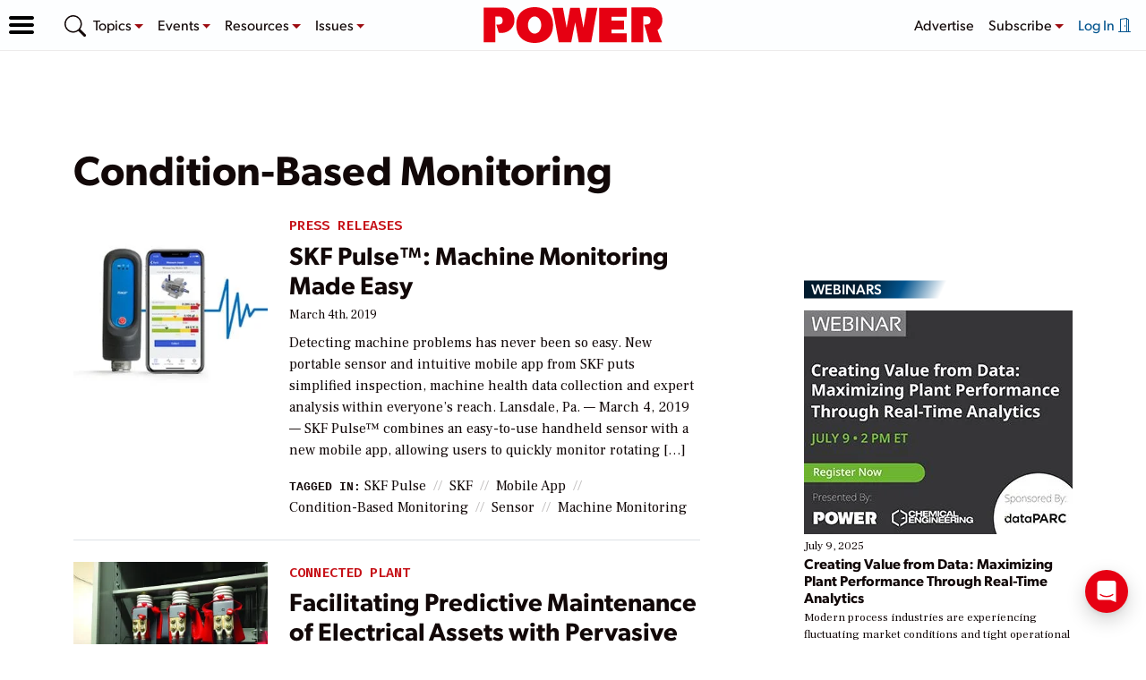

--- FILE ---
content_type: text/html; charset=UTF-8
request_url: https://www.powermag.com/tag/condition-based-monitoring/
body_size: 49322
content:

<!doctype html>
<html lang="en-US">
<head>
	<meta charset="UTF-8" /><script type="text/javascript">(window.NREUM||(NREUM={})).init={privacy:{cookies_enabled:true},ajax:{deny_list:[]},session_trace:{sampling_rate:0.0,mode:"FIXED_RATE",enabled:true,error_sampling_rate:0.0},feature_flags:["soft_nav"],distributed_tracing:{enabled:true}};(window.NREUM||(NREUM={})).loader_config={agentID:"198502350",accountID:"2493041",trustKey:"66686",xpid:"VgIOUlZXCRABXVlXBwMFUlA=",licenseKey:"e35bf103e0",applicationID:"198502244",browserID:"198502350"};;/*! For license information please see nr-loader-spa-1.303.0.min.js.LICENSE.txt */
(()=>{var e,t,r={384:(e,t,r)=>{"use strict";r.d(t,{NT:()=>s,US:()=>d,Zm:()=>a,bQ:()=>u,dV:()=>c,pV:()=>l});var n=r(6154),i=r(1863),o=r(1910);const s={beacon:"bam.nr-data.net",errorBeacon:"bam.nr-data.net"};function a(){return n.gm.NREUM||(n.gm.NREUM={}),void 0===n.gm.newrelic&&(n.gm.newrelic=n.gm.NREUM),n.gm.NREUM}function c(){let e=a();return e.o||(e.o={ST:n.gm.setTimeout,SI:n.gm.setImmediate||n.gm.setInterval,CT:n.gm.clearTimeout,XHR:n.gm.XMLHttpRequest,REQ:n.gm.Request,EV:n.gm.Event,PR:n.gm.Promise,MO:n.gm.MutationObserver,FETCH:n.gm.fetch,WS:n.gm.WebSocket},(0,o.i)(...Object.values(e.o))),e}function u(e,t){let r=a();r.initializedAgents??={},t.initializedAt={ms:(0,i.t)(),date:new Date},r.initializedAgents[e]=t}function d(e,t){a()[e]=t}function l(){return function(){let e=a();const t=e.info||{};e.info={beacon:s.beacon,errorBeacon:s.errorBeacon,...t}}(),function(){let e=a();const t=e.init||{};e.init={...t}}(),c(),function(){let e=a();const t=e.loader_config||{};e.loader_config={...t}}(),a()}},782:(e,t,r)=>{"use strict";r.d(t,{T:()=>n});const n=r(860).K7.pageViewTiming},860:(e,t,r)=>{"use strict";r.d(t,{$J:()=>d,K7:()=>c,P3:()=>u,XX:()=>i,Yy:()=>a,df:()=>o,qY:()=>n,v4:()=>s});const n="events",i="jserrors",o="browser/blobs",s="rum",a="browser/logs",c={ajax:"ajax",genericEvents:"generic_events",jserrors:i,logging:"logging",metrics:"metrics",pageAction:"page_action",pageViewEvent:"page_view_event",pageViewTiming:"page_view_timing",sessionReplay:"session_replay",sessionTrace:"session_trace",softNav:"soft_navigations",spa:"spa"},u={[c.pageViewEvent]:1,[c.pageViewTiming]:2,[c.metrics]:3,[c.jserrors]:4,[c.spa]:5,[c.ajax]:6,[c.sessionTrace]:7,[c.softNav]:8,[c.sessionReplay]:9,[c.logging]:10,[c.genericEvents]:11},d={[c.pageViewEvent]:s,[c.pageViewTiming]:n,[c.ajax]:n,[c.spa]:n,[c.softNav]:n,[c.metrics]:i,[c.jserrors]:i,[c.sessionTrace]:o,[c.sessionReplay]:o,[c.logging]:a,[c.genericEvents]:"ins"}},944:(e,t,r)=>{"use strict";r.d(t,{R:()=>i});var n=r(3241);function i(e,t){"function"==typeof console.debug&&(console.debug("New Relic Warning: https://github.com/newrelic/newrelic-browser-agent/blob/main/docs/warning-codes.md#".concat(e),t),(0,n.W)({agentIdentifier:null,drained:null,type:"data",name:"warn",feature:"warn",data:{code:e,secondary:t}}))}},993:(e,t,r)=>{"use strict";r.d(t,{A$:()=>o,ET:()=>s,TZ:()=>a,p_:()=>i});var n=r(860);const i={ERROR:"ERROR",WARN:"WARN",INFO:"INFO",DEBUG:"DEBUG",TRACE:"TRACE"},o={OFF:0,ERROR:1,WARN:2,INFO:3,DEBUG:4,TRACE:5},s="log",a=n.K7.logging},1687:(e,t,r)=>{"use strict";r.d(t,{Ak:()=>u,Ze:()=>f,x3:()=>d});var n=r(3241),i=r(7836),o=r(3606),s=r(860),a=r(2646);const c={};function u(e,t){const r={staged:!1,priority:s.P3[t]||0};l(e),c[e].get(t)||c[e].set(t,r)}function d(e,t){e&&c[e]&&(c[e].get(t)&&c[e].delete(t),p(e,t,!1),c[e].size&&h(e))}function l(e){if(!e)throw new Error("agentIdentifier required");c[e]||(c[e]=new Map)}function f(e="",t="feature",r=!1){if(l(e),!e||!c[e].get(t)||r)return p(e,t);c[e].get(t).staged=!0,h(e)}function h(e){const t=Array.from(c[e]);t.every(([e,t])=>t.staged)&&(t.sort((e,t)=>e[1].priority-t[1].priority),t.forEach(([t])=>{c[e].delete(t),p(e,t)}))}function p(e,t,r=!0){const s=e?i.ee.get(e):i.ee,c=o.i.handlers;if(!s.aborted&&s.backlog&&c){if((0,n.W)({agentIdentifier:e,type:"lifecycle",name:"drain",feature:t}),r){const e=s.backlog[t],r=c[t];if(r){for(let t=0;e&&t<e.length;++t)g(e[t],r);Object.entries(r).forEach(([e,t])=>{Object.values(t||{}).forEach(t=>{t[0]?.on&&t[0]?.context()instanceof a.y&&t[0].on(e,t[1])})})}}s.isolatedBacklog||delete c[t],s.backlog[t]=null,s.emit("drain-"+t,[])}}function g(e,t){var r=e[1];Object.values(t[r]||{}).forEach(t=>{var r=e[0];if(t[0]===r){var n=t[1],i=e[3],o=e[2];n.apply(i,o)}})}},1741:(e,t,r)=>{"use strict";r.d(t,{W:()=>o});var n=r(944),i=r(4261);class o{#e(e,...t){if(this[e]!==o.prototype[e])return this[e](...t);(0,n.R)(35,e)}addPageAction(e,t){return this.#e(i.hG,e,t)}register(e){return this.#e(i.eY,e)}recordCustomEvent(e,t){return this.#e(i.fF,e,t)}setPageViewName(e,t){return this.#e(i.Fw,e,t)}setCustomAttribute(e,t,r){return this.#e(i.cD,e,t,r)}noticeError(e,t){return this.#e(i.o5,e,t)}setUserId(e){return this.#e(i.Dl,e)}setApplicationVersion(e){return this.#e(i.nb,e)}setErrorHandler(e){return this.#e(i.bt,e)}addRelease(e,t){return this.#e(i.k6,e,t)}log(e,t){return this.#e(i.$9,e,t)}start(){return this.#e(i.d3)}finished(e){return this.#e(i.BL,e)}recordReplay(){return this.#e(i.CH)}pauseReplay(){return this.#e(i.Tb)}addToTrace(e){return this.#e(i.U2,e)}setCurrentRouteName(e){return this.#e(i.PA,e)}interaction(e){return this.#e(i.dT,e)}wrapLogger(e,t,r){return this.#e(i.Wb,e,t,r)}measure(e,t){return this.#e(i.V1,e,t)}consent(e){return this.#e(i.Pv,e)}}},1863:(e,t,r)=>{"use strict";function n(){return Math.floor(performance.now())}r.d(t,{t:()=>n})},1910:(e,t,r)=>{"use strict";r.d(t,{i:()=>o});var n=r(944);const i=new Map;function o(...e){return e.every(e=>{if(i.has(e))return i.get(e);const t="function"==typeof e&&e.toString().includes("[native code]");return t||(0,n.R)(64,e?.name||e?.toString()),i.set(e,t),t})}},2555:(e,t,r)=>{"use strict";r.d(t,{D:()=>a,f:()=>s});var n=r(384),i=r(8122);const o={beacon:n.NT.beacon,errorBeacon:n.NT.errorBeacon,licenseKey:void 0,applicationID:void 0,sa:void 0,queueTime:void 0,applicationTime:void 0,ttGuid:void 0,user:void 0,account:void 0,product:void 0,extra:void 0,jsAttributes:{},userAttributes:void 0,atts:void 0,transactionName:void 0,tNamePlain:void 0};function s(e){try{return!!e.licenseKey&&!!e.errorBeacon&&!!e.applicationID}catch(e){return!1}}const a=e=>(0,i.a)(e,o)},2614:(e,t,r)=>{"use strict";r.d(t,{BB:()=>s,H3:()=>n,g:()=>u,iL:()=>c,tS:()=>a,uh:()=>i,wk:()=>o});const n="NRBA",i="SESSION",o=144e5,s=18e5,a={STARTED:"session-started",PAUSE:"session-pause",RESET:"session-reset",RESUME:"session-resume",UPDATE:"session-update"},c={SAME_TAB:"same-tab",CROSS_TAB:"cross-tab"},u={OFF:0,FULL:1,ERROR:2}},2646:(e,t,r)=>{"use strict";r.d(t,{y:()=>n});class n{constructor(e){this.contextId=e}}},2843:(e,t,r)=>{"use strict";r.d(t,{u:()=>i});var n=r(3878);function i(e,t=!1,r,i){(0,n.DD)("visibilitychange",function(){if(t)return void("hidden"===document.visibilityState&&e());e(document.visibilityState)},r,i)}},3241:(e,t,r)=>{"use strict";r.d(t,{W:()=>o});var n=r(6154);const i="newrelic";function o(e={}){try{n.gm.dispatchEvent(new CustomEvent(i,{detail:e}))}catch(e){}}},3304:(e,t,r)=>{"use strict";r.d(t,{A:()=>o});var n=r(7836);const i=()=>{const e=new WeakSet;return(t,r)=>{if("object"==typeof r&&null!==r){if(e.has(r))return;e.add(r)}return r}};function o(e){try{return JSON.stringify(e,i())??""}catch(e){try{n.ee.emit("internal-error",[e])}catch(e){}return""}}},3333:(e,t,r)=>{"use strict";r.d(t,{$v:()=>d,TZ:()=>n,Xh:()=>c,Zp:()=>i,kd:()=>u,mq:()=>a,nf:()=>s,qN:()=>o});const n=r(860).K7.genericEvents,i=["auxclick","click","copy","keydown","paste","scrollend"],o=["focus","blur"],s=4,a=1e3,c=2e3,u=["PageAction","UserAction","BrowserPerformance"],d={RESOURCES:"experimental.resources",REGISTER:"register"}},3434:(e,t,r)=>{"use strict";r.d(t,{Jt:()=>o,YM:()=>u});var n=r(7836),i=r(5607);const o="nr@original:".concat(i.W),s=50;var a=Object.prototype.hasOwnProperty,c=!1;function u(e,t){return e||(e=n.ee),r.inPlace=function(e,t,n,i,o){n||(n="");const s="-"===n.charAt(0);for(let a=0;a<t.length;a++){const c=t[a],u=e[c];l(u)||(e[c]=r(u,s?c+n:n,i,c,o))}},r.flag=o,r;function r(t,r,n,c,u){return l(t)?t:(r||(r=""),nrWrapper[o]=t,function(e,t,r){if(Object.defineProperty&&Object.keys)try{return Object.keys(e).forEach(function(r){Object.defineProperty(t,r,{get:function(){return e[r]},set:function(t){return e[r]=t,t}})}),t}catch(e){d([e],r)}for(var n in e)a.call(e,n)&&(t[n]=e[n])}(t,nrWrapper,e),nrWrapper);function nrWrapper(){var o,a,l,f;let h;try{a=this,o=[...arguments],l="function"==typeof n?n(o,a):n||{}}catch(t){d([t,"",[o,a,c],l],e)}i(r+"start",[o,a,c],l,u);const p=performance.now();let g;try{return f=t.apply(a,o),g=performance.now(),f}catch(e){throw g=performance.now(),i(r+"err",[o,a,e],l,u),h=e,h}finally{const e=g-p,t={start:p,end:g,duration:e,isLongTask:e>=s,methodName:c,thrownError:h};t.isLongTask&&i("long-task",[t,a],l,u),i(r+"end",[o,a,f],l,u)}}}function i(r,n,i,o){if(!c||t){var s=c;c=!0;try{e.emit(r,n,i,t,o)}catch(t){d([t,r,n,i],e)}c=s}}}function d(e,t){t||(t=n.ee);try{t.emit("internal-error",e)}catch(e){}}function l(e){return!(e&&"function"==typeof e&&e.apply&&!e[o])}},3606:(e,t,r)=>{"use strict";r.d(t,{i:()=>o});var n=r(9908);o.on=s;var i=o.handlers={};function o(e,t,r,o){s(o||n.d,i,e,t,r)}function s(e,t,r,i,o){o||(o="feature"),e||(e=n.d);var s=t[o]=t[o]||{};(s[r]=s[r]||[]).push([e,i])}},3738:(e,t,r)=>{"use strict";r.d(t,{He:()=>i,Kp:()=>a,Lc:()=>u,Rz:()=>d,TZ:()=>n,bD:()=>o,d3:()=>s,jx:()=>l,sl:()=>f,uP:()=>c});const n=r(860).K7.sessionTrace,i="bstResource",o="resource",s="-start",a="-end",c="fn"+s,u="fn"+a,d="pushState",l=1e3,f=3e4},3785:(e,t,r)=>{"use strict";r.d(t,{R:()=>c,b:()=>u});var n=r(9908),i=r(1863),o=r(860),s=r(8154),a=r(993);function c(e,t,r={},c=a.p_.INFO,u,d=(0,i.t)()){(0,n.p)(s.xV,["API/logging/".concat(c.toLowerCase(),"/called")],void 0,o.K7.metrics,e),(0,n.p)(a.ET,[d,t,r,c,u],void 0,o.K7.logging,e)}function u(e){return"string"==typeof e&&Object.values(a.p_).some(t=>t===e.toUpperCase().trim())}},3878:(e,t,r)=>{"use strict";function n(e,t){return{capture:e,passive:!1,signal:t}}function i(e,t,r=!1,i){window.addEventListener(e,t,n(r,i))}function o(e,t,r=!1,i){document.addEventListener(e,t,n(r,i))}r.d(t,{DD:()=>o,jT:()=>n,sp:()=>i})},3962:(e,t,r)=>{"use strict";r.d(t,{AM:()=>s,O2:()=>l,OV:()=>o,Qu:()=>f,TZ:()=>c,ih:()=>h,pP:()=>a,t1:()=>d,tC:()=>i,wD:()=>u});var n=r(860);const i=["click","keydown","submit"],o="popstate",s="api",a="initialPageLoad",c=n.K7.softNav,u=5e3,d=500,l={INITIAL_PAGE_LOAD:"",ROUTE_CHANGE:1,UNSPECIFIED:2},f={INTERACTION:1,AJAX:2,CUSTOM_END:3,CUSTOM_TRACER:4},h={IP:"in progress",PF:"pending finish",FIN:"finished",CAN:"cancelled"}},4234:(e,t,r)=>{"use strict";r.d(t,{W:()=>o});var n=r(7836),i=r(1687);class o{constructor(e,t){this.agentIdentifier=e,this.ee=n.ee.get(e),this.featureName=t,this.blocked=!1}deregisterDrain(){(0,i.x3)(this.agentIdentifier,this.featureName)}}},4261:(e,t,r)=>{"use strict";r.d(t,{$9:()=>d,BL:()=>c,CH:()=>p,Dl:()=>R,Fw:()=>w,PA:()=>v,Pl:()=>n,Pv:()=>A,Tb:()=>f,U2:()=>s,V1:()=>E,Wb:()=>T,bt:()=>y,cD:()=>b,d3:()=>x,dT:()=>u,eY:()=>g,fF:()=>h,hG:()=>o,hw:()=>i,k6:()=>a,nb:()=>m,o5:()=>l});const n="api-",i=n+"ixn-",o="addPageAction",s="addToTrace",a="addRelease",c="finished",u="interaction",d="log",l="noticeError",f="pauseReplay",h="recordCustomEvent",p="recordReplay",g="register",m="setApplicationVersion",v="setCurrentRouteName",b="setCustomAttribute",y="setErrorHandler",w="setPageViewName",R="setUserId",x="start",T="wrapLogger",E="measure",A="consent"},4387:(e,t,r)=>{"use strict";function n(e={}){return!(!e.id||!e.name)}function i(e){return"string"==typeof e&&e.trim().length<501||"number"==typeof e}function o(e,t){if(2!==t?.harvestEndpointVersion)return{};const r=t.agentRef.runtime.appMetadata.agents[0].entityGuid;return n(e)?{"mfe.id":e.id,"mfe.name":e.name,eventSource:e.eventSource,"parent.id":e.parent?.id||r}:{"entity.guid":r,appId:t.agentRef.info.applicationID}}r.d(t,{Ux:()=>o,c7:()=>n,yo:()=>i})},5205:(e,t,r)=>{"use strict";r.d(t,{j:()=>_});var n=r(384),i=r(1741);var o=r(2555),s=r(3333);const a=e=>{if(!e||"string"!=typeof e)return!1;try{document.createDocumentFragment().querySelector(e)}catch{return!1}return!0};var c=r(2614),u=r(944),d=r(8122);const l="[data-nr-mask]",f=e=>(0,d.a)(e,(()=>{const e={feature_flags:[],experimental:{allow_registered_children:!1,resources:!1},mask_selector:"*",block_selector:"[data-nr-block]",mask_input_options:{color:!1,date:!1,"datetime-local":!1,email:!1,month:!1,number:!1,range:!1,search:!1,tel:!1,text:!1,time:!1,url:!1,week:!1,textarea:!1,select:!1,password:!0}};return{ajax:{deny_list:void 0,block_internal:!0,enabled:!0,autoStart:!0},api:{get allow_registered_children(){return e.feature_flags.includes(s.$v.REGISTER)||e.experimental.allow_registered_children},set allow_registered_children(t){e.experimental.allow_registered_children=t},duplicate_registered_data:!1},browser_consent_mode:{enabled:!1},distributed_tracing:{enabled:void 0,exclude_newrelic_header:void 0,cors_use_newrelic_header:void 0,cors_use_tracecontext_headers:void 0,allowed_origins:void 0},get feature_flags(){return e.feature_flags},set feature_flags(t){e.feature_flags=t},generic_events:{enabled:!0,autoStart:!0},harvest:{interval:30},jserrors:{enabled:!0,autoStart:!0},logging:{enabled:!0,autoStart:!0},metrics:{enabled:!0,autoStart:!0},obfuscate:void 0,page_action:{enabled:!0},page_view_event:{enabled:!0,autoStart:!0},page_view_timing:{enabled:!0,autoStart:!0},performance:{capture_marks:!1,capture_measures:!1,capture_detail:!0,resources:{get enabled(){return e.feature_flags.includes(s.$v.RESOURCES)||e.experimental.resources},set enabled(t){e.experimental.resources=t},asset_types:[],first_party_domains:[],ignore_newrelic:!0}},privacy:{cookies_enabled:!0},proxy:{assets:void 0,beacon:void 0},session:{expiresMs:c.wk,inactiveMs:c.BB},session_replay:{autoStart:!0,enabled:!1,preload:!1,sampling_rate:10,error_sampling_rate:100,collect_fonts:!1,inline_images:!1,fix_stylesheets:!0,mask_all_inputs:!0,get mask_text_selector(){return e.mask_selector},set mask_text_selector(t){a(t)?e.mask_selector="".concat(t,",").concat(l):""===t||null===t?e.mask_selector=l:(0,u.R)(5,t)},get block_class(){return"nr-block"},get ignore_class(){return"nr-ignore"},get mask_text_class(){return"nr-mask"},get block_selector(){return e.block_selector},set block_selector(t){a(t)?e.block_selector+=",".concat(t):""!==t&&(0,u.R)(6,t)},get mask_input_options(){return e.mask_input_options},set mask_input_options(t){t&&"object"==typeof t?e.mask_input_options={...t,password:!0}:(0,u.R)(7,t)}},session_trace:{enabled:!0,autoStart:!0},soft_navigations:{enabled:!0,autoStart:!0},spa:{enabled:!0,autoStart:!0},ssl:void 0,user_actions:{enabled:!0,elementAttributes:["id","className","tagName","type"]}}})());var h=r(6154),p=r(9324);let g=0;const m={buildEnv:p.F3,distMethod:p.Xs,version:p.xv,originTime:h.WN},v={consented:!1},b={appMetadata:{},get consented(){return this.session?.state?.consent||v.consented},set consented(e){v.consented=e},customTransaction:void 0,denyList:void 0,disabled:!1,harvester:void 0,isolatedBacklog:!1,isRecording:!1,loaderType:void 0,maxBytes:3e4,obfuscator:void 0,onerror:void 0,ptid:void 0,releaseIds:{},session:void 0,timeKeeper:void 0,registeredEntities:[],jsAttributesMetadata:{bytes:0},get harvestCount(){return++g}},y=e=>{const t=(0,d.a)(e,b),r=Object.keys(m).reduce((e,t)=>(e[t]={value:m[t],writable:!1,configurable:!0,enumerable:!0},e),{});return Object.defineProperties(t,r)};var w=r(5701);const R=e=>{const t=e.startsWith("http");e+="/",r.p=t?e:"https://"+e};var x=r(7836),T=r(3241);const E={accountID:void 0,trustKey:void 0,agentID:void 0,licenseKey:void 0,applicationID:void 0,xpid:void 0},A=e=>(0,d.a)(e,E),S=new Set;function _(e,t={},r,s){let{init:a,info:c,loader_config:u,runtime:d={},exposed:l=!0}=t;if(!c){const e=(0,n.pV)();a=e.init,c=e.info,u=e.loader_config}e.init=f(a||{}),e.loader_config=A(u||{}),c.jsAttributes??={},h.bv&&(c.jsAttributes.isWorker=!0),e.info=(0,o.D)(c);const p=e.init,g=[c.beacon,c.errorBeacon];S.has(e.agentIdentifier)||(p.proxy.assets&&(R(p.proxy.assets),g.push(p.proxy.assets)),p.proxy.beacon&&g.push(p.proxy.beacon),e.beacons=[...g],function(e){const t=(0,n.pV)();Object.getOwnPropertyNames(i.W.prototype).forEach(r=>{const n=i.W.prototype[r];if("function"!=typeof n||"constructor"===n)return;let o=t[r];e[r]&&!1!==e.exposed&&"micro-agent"!==e.runtime?.loaderType&&(t[r]=(...t)=>{const n=e[r](...t);return o?o(...t):n})})}(e),(0,n.US)("activatedFeatures",w.B),e.runSoftNavOverSpa&&=!0===p.soft_navigations.enabled&&p.feature_flags.includes("soft_nav")),d.denyList=[...p.ajax.deny_list||[],...p.ajax.block_internal?g:[]],d.ptid=e.agentIdentifier,d.loaderType=r,e.runtime=y(d),S.has(e.agentIdentifier)||(e.ee=x.ee.get(e.agentIdentifier),e.exposed=l,(0,T.W)({agentIdentifier:e.agentIdentifier,drained:!!w.B?.[e.agentIdentifier],type:"lifecycle",name:"initialize",feature:void 0,data:e.config})),S.add(e.agentIdentifier)}},5270:(e,t,r)=>{"use strict";r.d(t,{Aw:()=>s,SR:()=>o,rF:()=>a});var n=r(384),i=r(7767);function o(e){return!!(0,n.dV)().o.MO&&(0,i.V)(e)&&!0===e?.session_trace.enabled}function s(e){return!0===e?.session_replay.preload&&o(e)}function a(e,t){try{if("string"==typeof t?.type){if("password"===t.type.toLowerCase())return"*".repeat(e?.length||0);if(void 0!==t?.dataset?.nrUnmask||t?.classList?.contains("nr-unmask"))return e}}catch(e){}return"string"==typeof e?e.replace(/[\S]/g,"*"):"*".repeat(e?.length||0)}},5289:(e,t,r)=>{"use strict";r.d(t,{GG:()=>o,Qr:()=>a,sB:()=>s});var n=r(3878);function i(){return"undefined"==typeof document||"complete"===document.readyState}function o(e,t){if(i())return e();(0,n.sp)("load",e,t)}function s(e){if(i())return e();(0,n.DD)("DOMContentLoaded",e)}function a(e){if(i())return e();(0,n.sp)("popstate",e)}},5607:(e,t,r)=>{"use strict";r.d(t,{W:()=>n});const n=(0,r(9566).bz)()},5701:(e,t,r)=>{"use strict";r.d(t,{B:()=>o,t:()=>s});var n=r(3241);const i=new Set,o={};function s(e,t){const r=t.agentIdentifier;o[r]??={},e&&"object"==typeof e&&(i.has(r)||(t.ee.emit("rumresp",[e]),o[r]=e,i.add(r),(0,n.W)({agentIdentifier:r,loaded:!0,drained:!0,type:"lifecycle",name:"load",feature:void 0,data:e})))}},6154:(e,t,r)=>{"use strict";r.d(t,{A4:()=>a,OF:()=>d,RI:()=>i,WN:()=>h,bv:()=>o,gm:()=>s,lR:()=>f,m:()=>u,mw:()=>c,sb:()=>l});var n=r(1863);const i="undefined"!=typeof window&&!!window.document,o="undefined"!=typeof WorkerGlobalScope&&("undefined"!=typeof self&&self instanceof WorkerGlobalScope&&self.navigator instanceof WorkerNavigator||"undefined"!=typeof globalThis&&globalThis instanceof WorkerGlobalScope&&globalThis.navigator instanceof WorkerNavigator),s=i?window:"undefined"!=typeof WorkerGlobalScope&&("undefined"!=typeof self&&self instanceof WorkerGlobalScope&&self||"undefined"!=typeof globalThis&&globalThis instanceof WorkerGlobalScope&&globalThis),a="complete"===s?.document?.readyState,c=Boolean("hidden"===s?.document?.visibilityState),u=""+s?.location,d=/iPad|iPhone|iPod/.test(s.navigator?.userAgent),l=d&&"undefined"==typeof SharedWorker,f=(()=>{const e=s.navigator?.userAgent?.match(/Firefox[/\s](\d+\.\d+)/);return Array.isArray(e)&&e.length>=2?+e[1]:0})(),h=Date.now()-(0,n.t)()},6344:(e,t,r)=>{"use strict";r.d(t,{BB:()=>d,Qb:()=>l,TZ:()=>i,Ug:()=>s,Vh:()=>o,_s:()=>a,bc:()=>u,yP:()=>c});var n=r(2614);const i=r(860).K7.sessionReplay,o="errorDuringReplay",s=.12,a={DomContentLoaded:0,Load:1,FullSnapshot:2,IncrementalSnapshot:3,Meta:4,Custom:5},c={[n.g.ERROR]:15e3,[n.g.FULL]:3e5,[n.g.OFF]:0},u={RESET:{message:"Session was reset",sm:"Reset"},IMPORT:{message:"Recorder failed to import",sm:"Import"},TOO_MANY:{message:"429: Too Many Requests",sm:"Too-Many"},TOO_BIG:{message:"Payload was too large",sm:"Too-Big"},CROSS_TAB:{message:"Session Entity was set to OFF on another tab",sm:"Cross-Tab"},ENTITLEMENTS:{message:"Session Replay is not allowed and will not be started",sm:"Entitlement"}},d=5e3,l={API:"api",RESUME:"resume",SWITCH_TO_FULL:"switchToFull",INITIALIZE:"initialize",PRELOAD:"preload"}},6389:(e,t,r)=>{"use strict";function n(e,t=500,r={}){const n=r?.leading||!1;let i;return(...r)=>{n&&void 0===i&&(e.apply(this,r),i=setTimeout(()=>{i=clearTimeout(i)},t)),n||(clearTimeout(i),i=setTimeout(()=>{e.apply(this,r)},t))}}function i(e){let t=!1;return(...r)=>{t||(t=!0,e.apply(this,r))}}r.d(t,{J:()=>i,s:()=>n})},6630:(e,t,r)=>{"use strict";r.d(t,{T:()=>n});const n=r(860).K7.pageViewEvent},6774:(e,t,r)=>{"use strict";r.d(t,{T:()=>n});const n=r(860).K7.jserrors},7295:(e,t,r)=>{"use strict";r.d(t,{Xv:()=>s,gX:()=>i,iW:()=>o});var n=[];function i(e){if(!e||o(e))return!1;if(0===n.length)return!0;for(var t=0;t<n.length;t++){var r=n[t];if("*"===r.hostname)return!1;if(a(r.hostname,e.hostname)&&c(r.pathname,e.pathname))return!1}return!0}function o(e){return void 0===e.hostname}function s(e){if(n=[],e&&e.length)for(var t=0;t<e.length;t++){let r=e[t];if(!r)continue;0===r.indexOf("http://")?r=r.substring(7):0===r.indexOf("https://")&&(r=r.substring(8));const i=r.indexOf("/");let o,s;i>0?(o=r.substring(0,i),s=r.substring(i)):(o=r,s="");let[a]=o.split(":");n.push({hostname:a,pathname:s})}}function a(e,t){return!(e.length>t.length)&&t.indexOf(e)===t.length-e.length}function c(e,t){return 0===e.indexOf("/")&&(e=e.substring(1)),0===t.indexOf("/")&&(t=t.substring(1)),""===e||e===t}},7378:(e,t,r)=>{"use strict";r.d(t,{$p:()=>x,BR:()=>b,Kp:()=>R,L3:()=>y,Lc:()=>c,NC:()=>o,SG:()=>d,TZ:()=>i,U6:()=>p,UT:()=>m,d3:()=>w,dT:()=>f,e5:()=>E,gx:()=>v,l9:()=>l,oW:()=>h,op:()=>g,rw:()=>u,tH:()=>A,uP:()=>a,wW:()=>T,xq:()=>s});var n=r(384);const i=r(860).K7.spa,o=["click","submit","keypress","keydown","keyup","change"],s=999,a="fn-start",c="fn-end",u="cb-start",d="api-ixn-",l="remaining",f="interaction",h="spaNode",p="jsonpNode",g="fetch-start",m="fetch-done",v="fetch-body-",b="jsonp-end",y=(0,n.dV)().o.ST,w="-start",R="-end",x="-body",T="cb"+R,E="jsTime",A="fetch"},7485:(e,t,r)=>{"use strict";r.d(t,{D:()=>i});var n=r(6154);function i(e){if(0===(e||"").indexOf("data:"))return{protocol:"data"};try{const t=new URL(e,location.href),r={port:t.port,hostname:t.hostname,pathname:t.pathname,search:t.search,protocol:t.protocol.slice(0,t.protocol.indexOf(":")),sameOrigin:t.protocol===n.gm?.location?.protocol&&t.host===n.gm?.location?.host};return r.port&&""!==r.port||("http:"===t.protocol&&(r.port="80"),"https:"===t.protocol&&(r.port="443")),r.pathname&&""!==r.pathname?r.pathname.startsWith("/")||(r.pathname="/".concat(r.pathname)):r.pathname="/",r}catch(e){return{}}}},7699:(e,t,r)=>{"use strict";r.d(t,{It:()=>o,KC:()=>a,No:()=>i,qh:()=>s});var n=r(860);const i=16e3,o=1e6,s="SESSION_ERROR",a={[n.K7.logging]:!0,[n.K7.genericEvents]:!1,[n.K7.jserrors]:!1,[n.K7.ajax]:!1}},7767:(e,t,r)=>{"use strict";r.d(t,{V:()=>i});var n=r(6154);const i=e=>n.RI&&!0===e?.privacy.cookies_enabled},7836:(e,t,r)=>{"use strict";r.d(t,{P:()=>a,ee:()=>c});var n=r(384),i=r(8990),o=r(2646),s=r(5607);const a="nr@context:".concat(s.W),c=function e(t,r){var n={},s={},d={},l=!1;try{l=16===r.length&&u.initializedAgents?.[r]?.runtime.isolatedBacklog}catch(e){}var f={on:p,addEventListener:p,removeEventListener:function(e,t){var r=n[e];if(!r)return;for(var i=0;i<r.length;i++)r[i]===t&&r.splice(i,1)},emit:function(e,r,n,i,o){!1!==o&&(o=!0);if(c.aborted&&!i)return;t&&o&&t.emit(e,r,n);var a=h(n);g(e).forEach(e=>{e.apply(a,r)});var u=v()[s[e]];u&&u.push([f,e,r,a]);return a},get:m,listeners:g,context:h,buffer:function(e,t){const r=v();if(t=t||"feature",f.aborted)return;Object.entries(e||{}).forEach(([e,n])=>{s[n]=t,t in r||(r[t]=[])})},abort:function(){f._aborted=!0,Object.keys(f.backlog).forEach(e=>{delete f.backlog[e]})},isBuffering:function(e){return!!v()[s[e]]},debugId:r,backlog:l?{}:t&&"object"==typeof t.backlog?t.backlog:{},isolatedBacklog:l};return Object.defineProperty(f,"aborted",{get:()=>{let e=f._aborted||!1;return e||(t&&(e=t.aborted),e)}}),f;function h(e){return e&&e instanceof o.y?e:e?(0,i.I)(e,a,()=>new o.y(a)):new o.y(a)}function p(e,t){n[e]=g(e).concat(t)}function g(e){return n[e]||[]}function m(t){return d[t]=d[t]||e(f,t)}function v(){return f.backlog}}(void 0,"globalEE"),u=(0,n.Zm)();u.ee||(u.ee=c)},8122:(e,t,r)=>{"use strict";r.d(t,{a:()=>i});var n=r(944);function i(e,t){try{if(!e||"object"!=typeof e)return(0,n.R)(3);if(!t||"object"!=typeof t)return(0,n.R)(4);const r=Object.create(Object.getPrototypeOf(t),Object.getOwnPropertyDescriptors(t)),o=0===Object.keys(r).length?e:r;for(let s in o)if(void 0!==e[s])try{if(null===e[s]){r[s]=null;continue}Array.isArray(e[s])&&Array.isArray(t[s])?r[s]=Array.from(new Set([...e[s],...t[s]])):"object"==typeof e[s]&&"object"==typeof t[s]?r[s]=i(e[s],t[s]):r[s]=e[s]}catch(e){r[s]||(0,n.R)(1,e)}return r}catch(e){(0,n.R)(2,e)}}},8139:(e,t,r)=>{"use strict";r.d(t,{u:()=>f});var n=r(7836),i=r(3434),o=r(8990),s=r(6154);const a={},c=s.gm.XMLHttpRequest,u="addEventListener",d="removeEventListener",l="nr@wrapped:".concat(n.P);function f(e){var t=function(e){return(e||n.ee).get("events")}(e);if(a[t.debugId]++)return t;a[t.debugId]=1;var r=(0,i.YM)(t,!0);function f(e){r.inPlace(e,[u,d],"-",p)}function p(e,t){return e[1]}return"getPrototypeOf"in Object&&(s.RI&&h(document,f),c&&h(c.prototype,f),h(s.gm,f)),t.on(u+"-start",function(e,t){var n=e[1];if(null!==n&&("function"==typeof n||"object"==typeof n)&&"newrelic"!==e[0]){var i=(0,o.I)(n,l,function(){var e={object:function(){if("function"!=typeof n.handleEvent)return;return n.handleEvent.apply(n,arguments)},function:n}[typeof n];return e?r(e,"fn-",null,e.name||"anonymous"):n});this.wrapped=e[1]=i}}),t.on(d+"-start",function(e){e[1]=this.wrapped||e[1]}),t}function h(e,t,...r){let n=e;for(;"object"==typeof n&&!Object.prototype.hasOwnProperty.call(n,u);)n=Object.getPrototypeOf(n);n&&t(n,...r)}},8154:(e,t,r)=>{"use strict";r.d(t,{z_:()=>o,XG:()=>a,TZ:()=>n,rs:()=>i,xV:()=>s});r(6154),r(9566),r(384);const n=r(860).K7.metrics,i="sm",o="cm",s="storeSupportabilityMetrics",a="storeEventMetrics"},8374:(e,t,r)=>{r.nc=(()=>{try{return document?.currentScript?.nonce}catch(e){}return""})()},8990:(e,t,r)=>{"use strict";r.d(t,{I:()=>i});var n=Object.prototype.hasOwnProperty;function i(e,t,r){if(n.call(e,t))return e[t];var i=r();if(Object.defineProperty&&Object.keys)try{return Object.defineProperty(e,t,{value:i,writable:!0,enumerable:!1}),i}catch(e){}return e[t]=i,i}},9300:(e,t,r)=>{"use strict";r.d(t,{T:()=>n});const n=r(860).K7.ajax},9324:(e,t,r)=>{"use strict";r.d(t,{AJ:()=>s,F3:()=>i,Xs:()=>o,Yq:()=>a,xv:()=>n});const n="1.303.0",i="PROD",o="CDN",s="@newrelic/rrweb",a="1.0.1"},9566:(e,t,r)=>{"use strict";r.d(t,{LA:()=>a,ZF:()=>c,bz:()=>s,el:()=>u});var n=r(6154);const i="xxxxxxxx-xxxx-4xxx-yxxx-xxxxxxxxxxxx";function o(e,t){return e?15&e[t]:16*Math.random()|0}function s(){const e=n.gm?.crypto||n.gm?.msCrypto;let t,r=0;return e&&e.getRandomValues&&(t=e.getRandomValues(new Uint8Array(30))),i.split("").map(e=>"x"===e?o(t,r++).toString(16):"y"===e?(3&o()|8).toString(16):e).join("")}function a(e){const t=n.gm?.crypto||n.gm?.msCrypto;let r,i=0;t&&t.getRandomValues&&(r=t.getRandomValues(new Uint8Array(e)));const s=[];for(var a=0;a<e;a++)s.push(o(r,i++).toString(16));return s.join("")}function c(){return a(16)}function u(){return a(32)}},9908:(e,t,r)=>{"use strict";r.d(t,{d:()=>n,p:()=>i});var n=r(7836).ee.get("handle");function i(e,t,r,i,o){o?(o.buffer([e],i),o.emit(e,t,r)):(n.buffer([e],i),n.emit(e,t,r))}}},n={};function i(e){var t=n[e];if(void 0!==t)return t.exports;var o=n[e]={exports:{}};return r[e](o,o.exports,i),o.exports}i.m=r,i.d=(e,t)=>{for(var r in t)i.o(t,r)&&!i.o(e,r)&&Object.defineProperty(e,r,{enumerable:!0,get:t[r]})},i.f={},i.e=e=>Promise.all(Object.keys(i.f).reduce((t,r)=>(i.f[r](e,t),t),[])),i.u=e=>({212:"nr-spa-compressor",249:"nr-spa-recorder",478:"nr-spa"}[e]+"-1.303.0.min.js"),i.o=(e,t)=>Object.prototype.hasOwnProperty.call(e,t),e={},t="NRBA-1.303.0.PROD:",i.l=(r,n,o,s)=>{if(e[r])e[r].push(n);else{var a,c;if(void 0!==o)for(var u=document.getElementsByTagName("script"),d=0;d<u.length;d++){var l=u[d];if(l.getAttribute("src")==r||l.getAttribute("data-webpack")==t+o){a=l;break}}if(!a){c=!0;var f={478:"sha512-Q1pLqcoiNmLHv0rtq3wFkJBA3kofBdRJl0ExDl0mTuAoCBd0qe/1J0XWrDlQKuNlUryL6aZfVkAMPLmoikWIoQ==",249:"sha512-695ZzudsxlMtHKnpDNvkMlJd3tdMtY03IQKVCw9SX12tjUC+f7Nrx5tnWO72Vg9RFf6DSY6wVmM3cEkRM12kkQ==",212:"sha512-18Gx1wIBsppcn0AnKFhwgw4IciNgFxiw3J74W393Ape+wtg4hlg7t6SBKsIE/Dk/tfl2yltgcgBFvYRs283AFg=="};(a=document.createElement("script")).charset="utf-8",i.nc&&a.setAttribute("nonce",i.nc),a.setAttribute("data-webpack",t+o),a.src=r,0!==a.src.indexOf(window.location.origin+"/")&&(a.crossOrigin="anonymous"),f[s]&&(a.integrity=f[s])}e[r]=[n];var h=(t,n)=>{a.onerror=a.onload=null,clearTimeout(p);var i=e[r];if(delete e[r],a.parentNode&&a.parentNode.removeChild(a),i&&i.forEach(e=>e(n)),t)return t(n)},p=setTimeout(h.bind(null,void 0,{type:"timeout",target:a}),12e4);a.onerror=h.bind(null,a.onerror),a.onload=h.bind(null,a.onload),c&&document.head.appendChild(a)}},i.r=e=>{"undefined"!=typeof Symbol&&Symbol.toStringTag&&Object.defineProperty(e,Symbol.toStringTag,{value:"Module"}),Object.defineProperty(e,"__esModule",{value:!0})},i.p="https://js-agent.newrelic.com/",(()=>{var e={38:0,788:0};i.f.j=(t,r)=>{var n=i.o(e,t)?e[t]:void 0;if(0!==n)if(n)r.push(n[2]);else{var o=new Promise((r,i)=>n=e[t]=[r,i]);r.push(n[2]=o);var s=i.p+i.u(t),a=new Error;i.l(s,r=>{if(i.o(e,t)&&(0!==(n=e[t])&&(e[t]=void 0),n)){var o=r&&("load"===r.type?"missing":r.type),s=r&&r.target&&r.target.src;a.message="Loading chunk "+t+" failed.\n("+o+": "+s+")",a.name="ChunkLoadError",a.type=o,a.request=s,n[1](a)}},"chunk-"+t,t)}};var t=(t,r)=>{var n,o,[s,a,c]=r,u=0;if(s.some(t=>0!==e[t])){for(n in a)i.o(a,n)&&(i.m[n]=a[n]);if(c)c(i)}for(t&&t(r);u<s.length;u++)o=s[u],i.o(e,o)&&e[o]&&e[o][0](),e[o]=0},r=self["webpackChunk:NRBA-1.303.0.PROD"]=self["webpackChunk:NRBA-1.303.0.PROD"]||[];r.forEach(t.bind(null,0)),r.push=t.bind(null,r.push.bind(r))})(),(()=>{"use strict";i(8374);var e=i(9566),t=i(1741);class r extends t.W{agentIdentifier=(0,e.LA)(16)}var n=i(860);const o=Object.values(n.K7);var s=i(5205);var a=i(9908),c=i(1863),u=i(4261),d=i(3241),l=i(944),f=i(5701),h=i(8154);function p(e,t,i,o){const s=o||i;!s||s[e]&&s[e]!==r.prototype[e]||(s[e]=function(){(0,a.p)(h.xV,["API/"+e+"/called"],void 0,n.K7.metrics,i.ee),(0,d.W)({agentIdentifier:i.agentIdentifier,drained:!!f.B?.[i.agentIdentifier],type:"data",name:"api",feature:u.Pl+e,data:{}});try{return t.apply(this,arguments)}catch(e){(0,l.R)(23,e)}})}function g(e,t,r,n,i){const o=e.info;null===r?delete o.jsAttributes[t]:o.jsAttributes[t]=r,(i||null===r)&&(0,a.p)(u.Pl+n,[(0,c.t)(),t,r],void 0,"session",e.ee)}var m=i(1687),v=i(4234),b=i(5289),y=i(6154),w=i(5270),R=i(7767),x=i(6389),T=i(7699);class E extends v.W{constructor(e,t){super(e.agentIdentifier,t),this.agentRef=e,this.abortHandler=void 0,this.featAggregate=void 0,this.loadedSuccessfully=void 0,this.onAggregateImported=new Promise(e=>{this.loadedSuccessfully=e}),this.deferred=Promise.resolve(),!1===e.init[this.featureName].autoStart?this.deferred=new Promise((t,r)=>{this.ee.on("manual-start-all",(0,x.J)(()=>{(0,m.Ak)(e.agentIdentifier,this.featureName),t()}))}):(0,m.Ak)(e.agentIdentifier,t)}importAggregator(e,t,r={}){if(this.featAggregate)return;const n=async()=>{let n;await this.deferred;try{if((0,R.V)(e.init)){const{setupAgentSession:t}=await i.e(478).then(i.bind(i,8766));n=t(e)}}catch(e){(0,l.R)(20,e),this.ee.emit("internal-error",[e]),(0,a.p)(T.qh,[e],void 0,this.featureName,this.ee)}try{if(!this.#t(this.featureName,n,e.init))return(0,m.Ze)(this.agentIdentifier,this.featureName),void this.loadedSuccessfully(!1);const{Aggregate:i}=await t();this.featAggregate=new i(e,r),e.runtime.harvester.initializedAggregates.push(this.featAggregate),this.loadedSuccessfully(!0)}catch(e){(0,l.R)(34,e),this.abortHandler?.(),(0,m.Ze)(this.agentIdentifier,this.featureName,!0),this.loadedSuccessfully(!1),this.ee&&this.ee.abort()}};y.RI?(0,b.GG)(()=>n(),!0):n()}#t(e,t,r){if(this.blocked)return!1;switch(e){case n.K7.sessionReplay:return(0,w.SR)(r)&&!!t;case n.K7.sessionTrace:return!!t;default:return!0}}}var A=i(6630),S=i(2614);class _ extends E{static featureName=A.T;constructor(e){var t;super(e,A.T),this.setupInspectionEvents(e.agentIdentifier),t=e,p(u.Fw,function(e,r){"string"==typeof e&&("/"!==e.charAt(0)&&(e="/"+e),t.runtime.customTransaction=(r||"http://custom.transaction")+e,(0,a.p)(u.Pl+u.Fw,[(0,c.t)()],void 0,void 0,t.ee))},t),this.importAggregator(e,()=>i.e(478).then(i.bind(i,1983)))}setupInspectionEvents(e){const t=(t,r)=>{t&&(0,d.W)({agentIdentifier:e,timeStamp:t.timeStamp,loaded:"complete"===t.target.readyState,type:"window",name:r,data:t.target.location+""})};(0,b.sB)(e=>{t(e,"DOMContentLoaded")}),(0,b.GG)(e=>{t(e,"load")}),(0,b.Qr)(e=>{t(e,"navigate")}),this.ee.on(S.tS.UPDATE,(t,r)=>{(0,d.W)({agentIdentifier:e,type:"lifecycle",name:"session",data:r})})}}var O=i(384);var N=i(2843),I=i(3878),P=i(782);class j extends E{static featureName=P.T;constructor(e){super(e,P.T),y.RI&&((0,N.u)(()=>(0,a.p)("docHidden",[(0,c.t)()],void 0,P.T,this.ee),!0),(0,I.sp)("pagehide",()=>(0,a.p)("winPagehide",[(0,c.t)()],void 0,P.T,this.ee)),this.importAggregator(e,()=>i.e(478).then(i.bind(i,9917))))}}class k extends E{static featureName=h.TZ;constructor(e){super(e,h.TZ),y.RI&&document.addEventListener("securitypolicyviolation",e=>{(0,a.p)(h.xV,["Generic/CSPViolation/Detected"],void 0,this.featureName,this.ee)}),this.importAggregator(e,()=>i.e(478).then(i.bind(i,6555)))}}var C=i(6774),L=i(3304);class H{constructor(e,t,r,n,i){this.name="UncaughtError",this.message="string"==typeof e?e:(0,L.A)(e),this.sourceURL=t,this.line=r,this.column=n,this.__newrelic=i}}function M(e){return U(e)?e:new H(void 0!==e?.message?e.message:e,e?.filename||e?.sourceURL,e?.lineno||e?.line,e?.colno||e?.col,e?.__newrelic,e?.cause)}function K(e){const t="Unhandled Promise Rejection: ";if(!e?.reason)return;if(U(e.reason)){try{e.reason.message.startsWith(t)||(e.reason.message=t+e.reason.message)}catch(e){}return M(e.reason)}const r=M(e.reason);return(r.message||"").startsWith(t)||(r.message=t+r.message),r}function D(e){if(e.error instanceof SyntaxError&&!/:\d+$/.test(e.error.stack?.trim())){const t=new H(e.message,e.filename,e.lineno,e.colno,e.error.__newrelic,e.cause);return t.name=SyntaxError.name,t}return U(e.error)?e.error:M(e)}function U(e){return e instanceof Error&&!!e.stack}function F(e,t,r,i,o=(0,c.t)()){"string"==typeof e&&(e=new Error(e)),(0,a.p)("err",[e,o,!1,t,r.runtime.isRecording,void 0,i],void 0,n.K7.jserrors,r.ee),(0,a.p)("uaErr",[],void 0,n.K7.genericEvents,r.ee)}var W=i(4387),B=i(993),V=i(3785);function G(e,{customAttributes:t={},level:r=B.p_.INFO}={},n,i,o=(0,c.t)()){(0,V.R)(n.ee,e,t,r,i,o)}function z(e,t,r,i,o=(0,c.t)()){(0,a.p)(u.Pl+u.hG,[o,e,t,i],void 0,n.K7.genericEvents,r.ee)}function Z(e,t,r,i,o=(0,c.t)()){const{start:s,end:d,customAttributes:f}=t||{},h={customAttributes:f||{}};if("object"!=typeof h.customAttributes||"string"!=typeof e||0===e.length)return void(0,l.R)(57);const p=(e,t)=>null==e?t:"number"==typeof e?e:e instanceof PerformanceMark?e.startTime:Number.NaN;if(h.start=p(s,0),h.end=p(d,o),Number.isNaN(h.start)||Number.isNaN(h.end))(0,l.R)(57);else{if(h.duration=h.end-h.start,!(h.duration<0))return(0,a.p)(u.Pl+u.V1,[h,e,i],void 0,n.K7.genericEvents,r.ee),h;(0,l.R)(58)}}function q(e,t={},r,i,o=(0,c.t)()){(0,a.p)(u.Pl+u.fF,[o,e,t,i],void 0,n.K7.genericEvents,r.ee)}function X(e){p(u.eY,function(t){return Y(e,t)},e)}function Y(e,t,r){const i={};(0,l.R)(54,"newrelic.register"),t||={},t.eventSource="MicroFrontendBrowserAgent",t.licenseKey||=e.info.licenseKey,t.blocked=!1,t.parent=r||{};let o=()=>{};const s=e.runtime.registeredEntities,u=s.find(({metadata:{target:{id:e,name:r}}})=>e===t.id);if(u)return u.metadata.target.name!==t.name&&(u.metadata.target.name=t.name),u;const d=e=>{t.blocked=!0,o=e};e.init.api.allow_registered_children||d((0,x.J)(()=>(0,l.R)(55))),(0,W.c7)(t)||d((0,x.J)(()=>(0,l.R)(48,t))),(0,W.yo)(t.id)&&(0,W.yo)(t.name)||d((0,x.J)(()=>(0,l.R)(48,t)));const f={addPageAction:(r,n={})=>m(z,[r,{...i,...n},e],t),log:(r,n={})=>m(G,[r,{...n,customAttributes:{...i,...n.customAttributes||{}}},e],t),measure:(r,n={})=>m(Z,[r,{...n,customAttributes:{...i,...n.customAttributes||{}}},e],t),noticeError:(r,n={})=>m(F,[r,{...i,...n},e],t),register:(t={})=>m(Y,[e,t],f.metadata.target),recordCustomEvent:(r,n={})=>m(q,[r,{...i,...n},e],t),setApplicationVersion:e=>g("application.version",e),setCustomAttribute:(e,t)=>g(e,t),setUserId:e=>g("enduser.id",e),metadata:{customAttributes:i,target:t}},p=()=>(t.blocked&&o(),t.blocked);p()||s.push(f);const g=(e,t)=>{p()||(i[e]=t)},m=(t,r,i)=>{if(p())return;const o=(0,c.t)();(0,a.p)(h.xV,["API/register/".concat(t.name,"/called")],void 0,n.K7.metrics,e.ee);try{return e.init.api.duplicate_registered_data&&"register"!==t.name&&t(...r,void 0,o),t(...r,i,o)}catch(e){(0,l.R)(50,e)}};return f}class J extends E{static featureName=C.T;constructor(e){var t;super(e,C.T),t=e,p(u.o5,(e,r)=>F(e,r,t),t),function(e){p(u.bt,function(t){e.runtime.onerror=t},e)}(e),function(e){let t=0;p(u.k6,function(e,r){++t>10||(this.runtime.releaseIds[e.slice(-200)]=(""+r).slice(-200))},e)}(e),X(e);try{this.removeOnAbort=new AbortController}catch(e){}this.ee.on("internal-error",(t,r)=>{this.abortHandler&&(0,a.p)("ierr",[M(t),(0,c.t)(),!0,{},e.runtime.isRecording,r],void 0,this.featureName,this.ee)}),y.gm.addEventListener("unhandledrejection",t=>{this.abortHandler&&(0,a.p)("err",[K(t),(0,c.t)(),!1,{unhandledPromiseRejection:1},e.runtime.isRecording],void 0,this.featureName,this.ee)},(0,I.jT)(!1,this.removeOnAbort?.signal)),y.gm.addEventListener("error",t=>{this.abortHandler&&(0,a.p)("err",[D(t),(0,c.t)(),!1,{},e.runtime.isRecording],void 0,this.featureName,this.ee)},(0,I.jT)(!1,this.removeOnAbort?.signal)),this.abortHandler=this.#r,this.importAggregator(e,()=>i.e(478).then(i.bind(i,2176)))}#r(){this.removeOnAbort?.abort(),this.abortHandler=void 0}}var Q=i(8990);let ee=1;function te(e){const t=typeof e;return!e||"object"!==t&&"function"!==t?-1:e===y.gm?0:(0,Q.I)(e,"nr@id",function(){return ee++})}function re(e){if("string"==typeof e&&e.length)return e.length;if("object"==typeof e){if("undefined"!=typeof ArrayBuffer&&e instanceof ArrayBuffer&&e.byteLength)return e.byteLength;if("undefined"!=typeof Blob&&e instanceof Blob&&e.size)return e.size;if(!("undefined"!=typeof FormData&&e instanceof FormData))try{return(0,L.A)(e).length}catch(e){return}}}var ne=i(8139),ie=i(7836),oe=i(3434);const se={},ae=["open","send"];function ce(e){var t=e||ie.ee;const r=function(e){return(e||ie.ee).get("xhr")}(t);if(void 0===y.gm.XMLHttpRequest)return r;if(se[r.debugId]++)return r;se[r.debugId]=1,(0,ne.u)(t);var n=(0,oe.YM)(r),i=y.gm.XMLHttpRequest,o=y.gm.MutationObserver,s=y.gm.Promise,a=y.gm.setInterval,c="readystatechange",u=["onload","onerror","onabort","onloadstart","onloadend","onprogress","ontimeout"],d=[],f=y.gm.XMLHttpRequest=function(e){const t=new i(e),o=r.context(t);try{r.emit("new-xhr",[t],o),t.addEventListener(c,(s=o,function(){var e=this;e.readyState>3&&!s.resolved&&(s.resolved=!0,r.emit("xhr-resolved",[],e)),n.inPlace(e,u,"fn-",b)}),(0,I.jT)(!1))}catch(e){(0,l.R)(15,e);try{r.emit("internal-error",[e])}catch(e){}}var s;return t};function h(e,t){n.inPlace(t,["onreadystatechange"],"fn-",b)}if(function(e,t){for(var r in e)t[r]=e[r]}(i,f),f.prototype=i.prototype,n.inPlace(f.prototype,ae,"-xhr-",b),r.on("send-xhr-start",function(e,t){h(e,t),function(e){d.push(e),o&&(p?p.then(v):a?a(v):(g=-g,m.data=g))}(t)}),r.on("open-xhr-start",h),o){var p=s&&s.resolve();if(!a&&!s){var g=1,m=document.createTextNode(g);new o(v).observe(m,{characterData:!0})}}else t.on("fn-end",function(e){e[0]&&e[0].type===c||v()});function v(){for(var e=0;e<d.length;e++)h(0,d[e]);d.length&&(d=[])}function b(e,t){return t}return r}var ue="fetch-",de=ue+"body-",le=["arrayBuffer","blob","json","text","formData"],fe=y.gm.Request,he=y.gm.Response,pe="prototype";const ge={};function me(e){const t=function(e){return(e||ie.ee).get("fetch")}(e);if(!(fe&&he&&y.gm.fetch))return t;if(ge[t.debugId]++)return t;function r(e,r,n){var i=e[r];"function"==typeof i&&(e[r]=function(){var e,r=[...arguments],o={};t.emit(n+"before-start",[r],o),o[ie.P]&&o[ie.P].dt&&(e=o[ie.P].dt);var s=i.apply(this,r);return t.emit(n+"start",[r,e],s),s.then(function(e){return t.emit(n+"end",[null,e],s),e},function(e){throw t.emit(n+"end",[e],s),e})})}return ge[t.debugId]=1,le.forEach(e=>{r(fe[pe],e,de),r(he[pe],e,de)}),r(y.gm,"fetch",ue),t.on(ue+"end",function(e,r){var n=this;if(r){var i=r.headers.get("content-length");null!==i&&(n.rxSize=i),t.emit(ue+"done",[null,r],n)}else t.emit(ue+"done",[e],n)}),t}var ve=i(7485);class be{constructor(e){this.agentRef=e}generateTracePayload(t){const r=this.agentRef.loader_config;if(!this.shouldGenerateTrace(t)||!r)return null;var n=(r.accountID||"").toString()||null,i=(r.agentID||"").toString()||null,o=(r.trustKey||"").toString()||null;if(!n||!i)return null;var s=(0,e.ZF)(),a=(0,e.el)(),c=Date.now(),u={spanId:s,traceId:a,timestamp:c};return(t.sameOrigin||this.isAllowedOrigin(t)&&this.useTraceContextHeadersForCors())&&(u.traceContextParentHeader=this.generateTraceContextParentHeader(s,a),u.traceContextStateHeader=this.generateTraceContextStateHeader(s,c,n,i,o)),(t.sameOrigin&&!this.excludeNewrelicHeader()||!t.sameOrigin&&this.isAllowedOrigin(t)&&this.useNewrelicHeaderForCors())&&(u.newrelicHeader=this.generateTraceHeader(s,a,c,n,i,o)),u}generateTraceContextParentHeader(e,t){return"00-"+t+"-"+e+"-01"}generateTraceContextStateHeader(e,t,r,n,i){return i+"@nr=0-1-"+r+"-"+n+"-"+e+"----"+t}generateTraceHeader(e,t,r,n,i,o){if(!("function"==typeof y.gm?.btoa))return null;var s={v:[0,1],d:{ty:"Browser",ac:n,ap:i,id:e,tr:t,ti:r}};return o&&n!==o&&(s.d.tk=o),btoa((0,L.A)(s))}shouldGenerateTrace(e){return this.agentRef.init?.distributed_tracing?.enabled&&this.isAllowedOrigin(e)}isAllowedOrigin(e){var t=!1;const r=this.agentRef.init?.distributed_tracing;if(e.sameOrigin)t=!0;else if(r?.allowed_origins instanceof Array)for(var n=0;n<r.allowed_origins.length;n++){var i=(0,ve.D)(r.allowed_origins[n]);if(e.hostname===i.hostname&&e.protocol===i.protocol&&e.port===i.port){t=!0;break}}return t}excludeNewrelicHeader(){var e=this.agentRef.init?.distributed_tracing;return!!e&&!!e.exclude_newrelic_header}useNewrelicHeaderForCors(){var e=this.agentRef.init?.distributed_tracing;return!!e&&!1!==e.cors_use_newrelic_header}useTraceContextHeadersForCors(){var e=this.agentRef.init?.distributed_tracing;return!!e&&!!e.cors_use_tracecontext_headers}}var ye=i(9300),we=i(7295);function Re(e){return"string"==typeof e?e:e instanceof(0,O.dV)().o.REQ?e.url:y.gm?.URL&&e instanceof URL?e.href:void 0}var xe=["load","error","abort","timeout"],Te=xe.length,Ee=(0,O.dV)().o.REQ,Ae=(0,O.dV)().o.XHR;const Se="X-NewRelic-App-Data";class _e extends E{static featureName=ye.T;constructor(e){super(e,ye.T),this.dt=new be(e),this.handler=(e,t,r,n)=>(0,a.p)(e,t,r,n,this.ee);try{const e={xmlhttprequest:"xhr",fetch:"fetch",beacon:"beacon"};y.gm?.performance?.getEntriesByType("resource").forEach(t=>{if(t.initiatorType in e&&0!==t.responseStatus){const r={status:t.responseStatus},i={rxSize:t.transferSize,duration:Math.floor(t.duration),cbTime:0};Oe(r,t.name),this.handler("xhr",[r,i,t.startTime,t.responseEnd,e[t.initiatorType]],void 0,n.K7.ajax)}})}catch(e){}me(this.ee),ce(this.ee),function(e,t,r,i){function o(e){var t=this;t.totalCbs=0,t.called=0,t.cbTime=0,t.end=E,t.ended=!1,t.xhrGuids={},t.lastSize=null,t.loadCaptureCalled=!1,t.params=this.params||{},t.metrics=this.metrics||{},t.latestLongtaskEnd=0,e.addEventListener("load",function(r){A(t,e)},(0,I.jT)(!1)),y.lR||e.addEventListener("progress",function(e){t.lastSize=e.loaded},(0,I.jT)(!1))}function s(e){this.params={method:e[0]},Oe(this,e[1]),this.metrics={}}function u(t,r){e.loader_config.xpid&&this.sameOrigin&&r.setRequestHeader("X-NewRelic-ID",e.loader_config.xpid);var n=i.generateTracePayload(this.parsedOrigin);if(n){var o=!1;n.newrelicHeader&&(r.setRequestHeader("newrelic",n.newrelicHeader),o=!0),n.traceContextParentHeader&&(r.setRequestHeader("traceparent",n.traceContextParentHeader),n.traceContextStateHeader&&r.setRequestHeader("tracestate",n.traceContextStateHeader),o=!0),o&&(this.dt=n)}}function d(e,r){var n=this.metrics,i=e[0],o=this;if(n&&i){var s=re(i);s&&(n.txSize=s)}this.startTime=(0,c.t)(),this.body=i,this.listener=function(e){try{"abort"!==e.type||o.loadCaptureCalled||(o.params.aborted=!0),("load"!==e.type||o.called===o.totalCbs&&(o.onloadCalled||"function"!=typeof r.onload)&&"function"==typeof o.end)&&o.end(r)}catch(e){try{t.emit("internal-error",[e])}catch(e){}}};for(var a=0;a<Te;a++)r.addEventListener(xe[a],this.listener,(0,I.jT)(!1))}function l(e,t,r){this.cbTime+=e,t?this.onloadCalled=!0:this.called+=1,this.called!==this.totalCbs||!this.onloadCalled&&"function"==typeof r.onload||"function"!=typeof this.end||this.end(r)}function f(e,t){var r=""+te(e)+!!t;this.xhrGuids&&!this.xhrGuids[r]&&(this.xhrGuids[r]=!0,this.totalCbs+=1)}function p(e,t){var r=""+te(e)+!!t;this.xhrGuids&&this.xhrGuids[r]&&(delete this.xhrGuids[r],this.totalCbs-=1)}function g(){this.endTime=(0,c.t)()}function m(e,r){r instanceof Ae&&"load"===e[0]&&t.emit("xhr-load-added",[e[1],e[2]],r)}function v(e,r){r instanceof Ae&&"load"===e[0]&&t.emit("xhr-load-removed",[e[1],e[2]],r)}function b(e,t,r){t instanceof Ae&&("onload"===r&&(this.onload=!0),("load"===(e[0]&&e[0].type)||this.onload)&&(this.xhrCbStart=(0,c.t)()))}function w(e,r){this.xhrCbStart&&t.emit("xhr-cb-time",[(0,c.t)()-this.xhrCbStart,this.onload,r],r)}function R(e){var t,r=e[1]||{};if("string"==typeof e[0]?0===(t=e[0]).length&&y.RI&&(t=""+y.gm.location.href):e[0]&&e[0].url?t=e[0].url:y.gm?.URL&&e[0]&&e[0]instanceof URL?t=e[0].href:"function"==typeof e[0].toString&&(t=e[0].toString()),"string"==typeof t&&0!==t.length){t&&(this.parsedOrigin=(0,ve.D)(t),this.sameOrigin=this.parsedOrigin.sameOrigin);var n=i.generateTracePayload(this.parsedOrigin);if(n&&(n.newrelicHeader||n.traceContextParentHeader))if(e[0]&&e[0].headers)a(e[0].headers,n)&&(this.dt=n);else{var o={};for(var s in r)o[s]=r[s];o.headers=new Headers(r.headers||{}),a(o.headers,n)&&(this.dt=n),e.length>1?e[1]=o:e.push(o)}}function a(e,t){var r=!1;return t.newrelicHeader&&(e.set("newrelic",t.newrelicHeader),r=!0),t.traceContextParentHeader&&(e.set("traceparent",t.traceContextParentHeader),t.traceContextStateHeader&&e.set("tracestate",t.traceContextStateHeader),r=!0),r}}function x(e,t){this.params={},this.metrics={},this.startTime=(0,c.t)(),this.dt=t,e.length>=1&&(this.target=e[0]),e.length>=2&&(this.opts=e[1]);var r=this.opts||{},n=this.target;Oe(this,Re(n));var i=(""+(n&&n instanceof Ee&&n.method||r.method||"GET")).toUpperCase();this.params.method=i,this.body=r.body,this.txSize=re(r.body)||0}function T(e,t){if(this.endTime=(0,c.t)(),this.params||(this.params={}),(0,we.iW)(this.params))return;let i;this.params.status=t?t.status:0,"string"==typeof this.rxSize&&this.rxSize.length>0&&(i=+this.rxSize);const o={txSize:this.txSize,rxSize:i,duration:(0,c.t)()-this.startTime};r("xhr",[this.params,o,this.startTime,this.endTime,"fetch"],this,n.K7.ajax)}function E(e){const t=this.params,i=this.metrics;if(!this.ended){this.ended=!0;for(let t=0;t<Te;t++)e.removeEventListener(xe[t],this.listener,!1);t.aborted||(0,we.iW)(t)||(i.duration=(0,c.t)()-this.startTime,this.loadCaptureCalled||4!==e.readyState?null==t.status&&(t.status=0):A(this,e),i.cbTime=this.cbTime,r("xhr",[t,i,this.startTime,this.endTime,"xhr"],this,n.K7.ajax))}}function A(e,r){e.params.status=r.status;var i=function(e,t){var r=e.responseType;return"json"===r&&null!==t?t:"arraybuffer"===r||"blob"===r||"json"===r?re(e.response):"text"===r||""===r||void 0===r?re(e.responseText):void 0}(r,e.lastSize);if(i&&(e.metrics.rxSize=i),e.sameOrigin&&r.getAllResponseHeaders().indexOf(Se)>=0){var o=r.getResponseHeader(Se);o&&((0,a.p)(h.rs,["Ajax/CrossApplicationTracing/Header/Seen"],void 0,n.K7.metrics,t),e.params.cat=o.split(", ").pop())}e.loadCaptureCalled=!0}t.on("new-xhr",o),t.on("open-xhr-start",s),t.on("open-xhr-end",u),t.on("send-xhr-start",d),t.on("xhr-cb-time",l),t.on("xhr-load-added",f),t.on("xhr-load-removed",p),t.on("xhr-resolved",g),t.on("addEventListener-end",m),t.on("removeEventListener-end",v),t.on("fn-end",w),t.on("fetch-before-start",R),t.on("fetch-start",x),t.on("fn-start",b),t.on("fetch-done",T)}(e,this.ee,this.handler,this.dt),this.importAggregator(e,()=>i.e(478).then(i.bind(i,3845)))}}function Oe(e,t){var r=(0,ve.D)(t),n=e.params||e;n.hostname=r.hostname,n.port=r.port,n.protocol=r.protocol,n.host=r.hostname+":"+r.port,n.pathname=r.pathname,e.parsedOrigin=r,e.sameOrigin=r.sameOrigin}const Ne={},Ie=["pushState","replaceState"];function Pe(e){const t=function(e){return(e||ie.ee).get("history")}(e);return!y.RI||Ne[t.debugId]++||(Ne[t.debugId]=1,(0,oe.YM)(t).inPlace(window.history,Ie,"-")),t}var je=i(3738);function ke(e){p(u.BL,function(t=Date.now()){const r=t-y.WN;r<0&&(0,l.R)(62,t),(0,a.p)(h.XG,[u.BL,{time:r}],void 0,n.K7.metrics,e.ee),e.addToTrace({name:u.BL,start:t,origin:"nr"}),(0,a.p)(u.Pl+u.hG,[r,u.BL],void 0,n.K7.genericEvents,e.ee)},e)}const{He:Ce,bD:Le,d3:He,Kp:Me,TZ:Ke,Lc:De,uP:Ue,Rz:Fe}=je;class We extends E{static featureName=Ke;constructor(e){var t;super(e,Ke),t=e,p(u.U2,function(e){if(!(e&&"object"==typeof e&&e.name&&e.start))return;const r={n:e.name,s:e.start-y.WN,e:(e.end||e.start)-y.WN,o:e.origin||"",t:"api"};r.s<0||r.e<0||r.e<r.s?(0,l.R)(61,{start:r.s,end:r.e}):(0,a.p)("bstApi",[r],void 0,n.K7.sessionTrace,t.ee)},t),ke(e);if(!(0,R.V)(e.init))return void this.deregisterDrain();const r=this.ee;let o;Pe(r),this.eventsEE=(0,ne.u)(r),this.eventsEE.on(Ue,function(e,t){this.bstStart=(0,c.t)()}),this.eventsEE.on(De,function(e,t){(0,a.p)("bst",[e[0],t,this.bstStart,(0,c.t)()],void 0,n.K7.sessionTrace,r)}),r.on(Fe+He,function(e){this.time=(0,c.t)(),this.startPath=location.pathname+location.hash}),r.on(Fe+Me,function(e){(0,a.p)("bstHist",[location.pathname+location.hash,this.startPath,this.time],void 0,n.K7.sessionTrace,r)});try{o=new PerformanceObserver(e=>{const t=e.getEntries();(0,a.p)(Ce,[t],void 0,n.K7.sessionTrace,r)}),o.observe({type:Le,buffered:!0})}catch(e){}this.importAggregator(e,()=>i.e(478).then(i.bind(i,6974)),{resourceObserver:o})}}var Be=i(6344);class Ve extends E{static featureName=Be.TZ;#n;recorder;constructor(e){var t;let r;super(e,Be.TZ),t=e,p(u.CH,function(){(0,a.p)(u.CH,[],void 0,n.K7.sessionReplay,t.ee)},t),function(e){p(u.Tb,function(){(0,a.p)(u.Tb,[],void 0,n.K7.sessionReplay,e.ee)},e)}(e);try{r=JSON.parse(localStorage.getItem("".concat(S.H3,"_").concat(S.uh)))}catch(e){}(0,w.SR)(e.init)&&this.ee.on(u.CH,()=>this.#i()),this.#o(r)&&this.importRecorder().then(e=>{e.startRecording(Be.Qb.PRELOAD,r?.sessionReplayMode)}),this.importAggregator(this.agentRef,()=>i.e(478).then(i.bind(i,6167)),this),this.ee.on("err",e=>{this.blocked||this.agentRef.runtime.isRecording&&(this.errorNoticed=!0,(0,a.p)(Be.Vh,[e],void 0,this.featureName,this.ee))})}#o(e){return e&&(e.sessionReplayMode===S.g.FULL||e.sessionReplayMode===S.g.ERROR)||(0,w.Aw)(this.agentRef.init)}importRecorder(){return this.recorder?Promise.resolve(this.recorder):(this.#n??=Promise.all([i.e(478),i.e(249)]).then(i.bind(i,4866)).then(({Recorder:e})=>(this.recorder=new e(this),this.recorder)).catch(e=>{throw this.ee.emit("internal-error",[e]),this.blocked=!0,e}),this.#n)}#i(){this.blocked||(this.featAggregate?this.featAggregate.mode!==S.g.FULL&&this.featAggregate.initializeRecording(S.g.FULL,!0,Be.Qb.API):this.importRecorder().then(()=>{this.recorder.startRecording(Be.Qb.API,S.g.FULL)}))}}var Ge=i(3962);function ze(e){const t=e.ee.get("tracer");function r(){}p(u.dT,function(e){return(new r).get("object"==typeof e?e:{})},e);const i=r.prototype={createTracer:function(r,i){var o={},s=this,d="function"==typeof i;return(0,a.p)(h.xV,["API/createTracer/called"],void 0,n.K7.metrics,e.ee),e.runSoftNavOverSpa||(0,a.p)(u.hw+"tracer",[(0,c.t)(),r,o],s,n.K7.spa,e.ee),function(){if(t.emit((d?"":"no-")+"fn-start",[(0,c.t)(),s,d],o),d)try{return i.apply(this,arguments)}catch(e){const r="string"==typeof e?new Error(e):e;throw t.emit("fn-err",[arguments,this,r],o),r}finally{t.emit("fn-end",[(0,c.t)()],o)}}}};["actionText","setName","setAttribute","save","ignore","onEnd","getContext","end","get"].forEach(t=>{p.apply(this,[t,function(){return(0,a.p)(u.hw+t,[(0,c.t)(),...arguments],this,e.runSoftNavOverSpa?n.K7.softNav:n.K7.spa,e.ee),this},e,i])}),p(u.PA,function(){e.runSoftNavOverSpa?(0,a.p)(u.hw+"routeName",[performance.now(),...arguments],void 0,n.K7.softNav,e.ee):(0,a.p)(u.Pl+"routeName",[(0,c.t)(),...arguments],this,n.K7.spa,e.ee)},e)}class Ze extends E{static featureName=Ge.TZ;constructor(e){if(super(e,Ge.TZ),ze(e),!y.RI||!(0,O.dV)().o.MO)return;const t=Pe(this.ee);try{this.removeOnAbort=new AbortController}catch(e){}Ge.tC.forEach(e=>{(0,I.sp)(e,e=>{s(e)},!0,this.removeOnAbort?.signal)});const r=()=>(0,a.p)("newURL",[(0,c.t)(),""+window.location],void 0,this.featureName,this.ee);t.on("pushState-end",r),t.on("replaceState-end",r),(0,I.sp)(Ge.OV,e=>{s(e),(0,a.p)("newURL",[e.timeStamp,""+window.location],void 0,this.featureName,this.ee)},!0,this.removeOnAbort?.signal);let n=!1;const o=new((0,O.dV)().o.MO)((e,t)=>{n||(n=!0,requestAnimationFrame(()=>{(0,a.p)("newDom",[(0,c.t)()],void 0,this.featureName,this.ee),n=!1}))}),s=(0,x.s)(e=>{(0,a.p)("newUIEvent",[e],void 0,this.featureName,this.ee),o.observe(document.body,{attributes:!0,childList:!0,subtree:!0,characterData:!0})},100,{leading:!0});this.abortHandler=function(){this.removeOnAbort?.abort(),o.disconnect(),this.abortHandler=void 0},this.importAggregator(e,()=>i.e(478).then(i.bind(i,4393)),{domObserver:o})}}var qe=i(7378);const Xe={},Ye=["appendChild","insertBefore","replaceChild"];function Je(e){const t=function(e){return(e||ie.ee).get("jsonp")}(e);if(!y.RI||Xe[t.debugId])return t;Xe[t.debugId]=!0;var r=(0,oe.YM)(t),n=/[?&](?:callback|cb)=([^&#]+)/,i=/(.*)\.([^.]+)/,o=/^(\w+)(\.|$)(.*)$/;function s(e,t){if(!e)return t;const r=e.match(o),n=r[1];return s(r[3],t[n])}return r.inPlace(Node.prototype,Ye,"dom-"),t.on("dom-start",function(e){!function(e){if(!e||"string"!=typeof e.nodeName||"script"!==e.nodeName.toLowerCase())return;if("function"!=typeof e.addEventListener)return;var o=(a=e.src,c=a.match(n),c?c[1]:null);var a,c;if(!o)return;var u=function(e){var t=e.match(i);if(t&&t.length>=3)return{key:t[2],parent:s(t[1],window)};return{key:e,parent:window}}(o);if("function"!=typeof u.parent[u.key])return;var d={};function l(){t.emit("jsonp-end",[],d),e.removeEventListener("load",l,(0,I.jT)(!1)),e.removeEventListener("error",f,(0,I.jT)(!1))}function f(){t.emit("jsonp-error",[],d),t.emit("jsonp-end",[],d),e.removeEventListener("load",l,(0,I.jT)(!1)),e.removeEventListener("error",f,(0,I.jT)(!1))}r.inPlace(u.parent,[u.key],"cb-",d),e.addEventListener("load",l,(0,I.jT)(!1)),e.addEventListener("error",f,(0,I.jT)(!1)),t.emit("new-jsonp",[e.src],d)}(e[0])}),t}const $e={};function Qe(e){const t=function(e){return(e||ie.ee).get("promise")}(e);if($e[t.debugId])return t;$e[t.debugId]=!0;var r=t.context,n=(0,oe.YM)(t),i=y.gm.Promise;return i&&function(){function e(r){var o=t.context(),s=n(r,"executor-",o,null,!1);const a=Reflect.construct(i,[s],e);return t.context(a).getCtx=function(){return o},a}y.gm.Promise=e,Object.defineProperty(e,"name",{value:"Promise"}),e.toString=function(){return i.toString()},Object.setPrototypeOf(e,i),["all","race"].forEach(function(r){const n=i[r];e[r]=function(e){let i=!1;[...e||[]].forEach(e=>{this.resolve(e).then(s("all"===r),s(!1))});const o=n.apply(this,arguments);return o;function s(e){return function(){t.emit("propagate",[null,!i],o,!1,!1),i=i||!e}}}}),["resolve","reject"].forEach(function(r){const n=i[r];e[r]=function(e){const r=n.apply(this,arguments);return e!==r&&t.emit("propagate",[e,!0],r,!1,!1),r}}),e.prototype=i.prototype;const o=i.prototype.then;i.prototype.then=function(...e){var i=this,s=r(i);s.promise=i,e[0]=n(e[0],"cb-",s,null,!1),e[1]=n(e[1],"cb-",s,null,!1);const a=o.apply(this,e);return s.nextPromise=a,t.emit("propagate",[i,!0],a,!1,!1),a},i.prototype.then[oe.Jt]=o,t.on("executor-start",function(e){e[0]=n(e[0],"resolve-",this,null,!1),e[1]=n(e[1],"resolve-",this,null,!1)}),t.on("executor-err",function(e,t,r){e[1](r)}),t.on("cb-end",function(e,r,n){t.emit("propagate",[n,!0],this.nextPromise,!1,!1)}),t.on("propagate",function(e,r,n){if(!this.getCtx||r){const r=this,n=e instanceof Promise?t.context(e):null;let i;this.getCtx=function(){return i||(i=n&&n!==r?"function"==typeof n.getCtx?n.getCtx():n:r,i)}}})}(),t}const et={},tt="setTimeout",rt="setInterval",nt="clearTimeout",it="-start",ot=[tt,"setImmediate",rt,nt,"clearImmediate"];function st(e){const t=function(e){return(e||ie.ee).get("timer")}(e);if(et[t.debugId]++)return t;et[t.debugId]=1;var r=(0,oe.YM)(t);return r.inPlace(y.gm,ot.slice(0,2),tt+"-"),r.inPlace(y.gm,ot.slice(2,3),rt+"-"),r.inPlace(y.gm,ot.slice(3),nt+"-"),t.on(rt+it,function(e,t,n){e[0]=r(e[0],"fn-",null,n)}),t.on(tt+it,function(e,t,n){this.method=n,this.timerDuration=isNaN(e[1])?0:+e[1],e[0]=r(e[0],"fn-",this,n)}),t}const at={};function ct(e){const t=function(e){return(e||ie.ee).get("mutation")}(e);if(!y.RI||at[t.debugId])return t;at[t.debugId]=!0;var r=(0,oe.YM)(t),n=y.gm.MutationObserver;return n&&(window.MutationObserver=function(e){return this instanceof n?new n(r(e,"fn-")):n.apply(this,arguments)},MutationObserver.prototype=n.prototype),t}const{TZ:ut,d3:dt,Kp:lt,$p:ft,wW:ht,e5:pt,tH:gt,uP:mt,rw:vt,Lc:bt}=qe;class yt extends E{static featureName=ut;constructor(e){if(super(e,ut),ze(e),!y.RI)return;try{this.removeOnAbort=new AbortController}catch(e){}let t,r=0;const n=this.ee.get("tracer"),o=Je(this.ee),s=Qe(this.ee),u=st(this.ee),d=ce(this.ee),l=this.ee.get("events"),f=me(this.ee),h=Pe(this.ee),p=ct(this.ee);function g(e,t){h.emit("newURL",[""+window.location,t])}function m(){r++,t=window.location.hash,this[mt]=(0,c.t)()}function v(){r--,window.location.hash!==t&&g(0,!0);var e=(0,c.t)();this[pt]=~~this[pt]+e-this[mt],this[bt]=e}function b(e,t){e.on(t,function(){this[t]=(0,c.t)()})}this.ee.on(mt,m),s.on(vt,m),o.on(vt,m),this.ee.on(bt,v),s.on(ht,v),o.on(ht,v),this.ee.on("fn-err",(...t)=>{t[2]?.__newrelic?.[e.agentIdentifier]||(0,a.p)("function-err",[...t],void 0,this.featureName,this.ee)}),this.ee.buffer([mt,bt,"xhr-resolved"],this.featureName),l.buffer([mt],this.featureName),u.buffer(["setTimeout"+lt,"clearTimeout"+dt,mt],this.featureName),d.buffer([mt,"new-xhr","send-xhr"+dt],this.featureName),f.buffer([gt+dt,gt+"-done",gt+ft+dt,gt+ft+lt],this.featureName),h.buffer(["newURL"],this.featureName),p.buffer([mt],this.featureName),s.buffer(["propagate",vt,ht,"executor-err","resolve"+dt],this.featureName),n.buffer([mt,"no-"+mt],this.featureName),o.buffer(["new-jsonp","cb-start","jsonp-error","jsonp-end"],this.featureName),b(f,gt+dt),b(f,gt+"-done"),b(o,"new-jsonp"),b(o,"jsonp-end"),b(o,"cb-start"),h.on("pushState-end",g),h.on("replaceState-end",g),window.addEventListener("hashchange",g,(0,I.jT)(!0,this.removeOnAbort?.signal)),window.addEventListener("load",g,(0,I.jT)(!0,this.removeOnAbort?.signal)),window.addEventListener("popstate",function(){g(0,r>1)},(0,I.jT)(!0,this.removeOnAbort?.signal)),this.abortHandler=this.#r,this.importAggregator(e,()=>i.e(478).then(i.bind(i,5592)))}#r(){this.removeOnAbort?.abort(),this.abortHandler=void 0}}var wt=i(3333);class Rt extends E{static featureName=wt.TZ;constructor(e){super(e,wt.TZ);const t=[e.init.page_action.enabled,e.init.performance.capture_marks,e.init.performance.capture_measures,e.init.user_actions.enabled,e.init.performance.resources.enabled];var r;r=e,p(u.hG,(e,t)=>z(e,t,r),r),function(e){p(u.fF,(t,r)=>q(t,r,e),e)}(e),ke(e),X(e),function(e){p(u.V1,(t,r)=>Z(t,r,e),e)}(e);const o=e.init.feature_flags.includes("user_frustrations");let s;if(y.RI&&o&&(me(this.ee),ce(this.ee),s=Pe(this.ee)),y.RI){if(e.init.user_actions.enabled&&(wt.Zp.forEach(e=>(0,I.sp)(e,e=>(0,a.p)("ua",[e],void 0,this.featureName,this.ee),!0)),wt.qN.forEach(e=>{const t=(0,x.s)(e=>{(0,a.p)("ua",[e],void 0,this.featureName,this.ee)},500,{leading:!0});(0,I.sp)(e,t)}),o)){function c(t){const r=(0,ve.D)(t);return e.beacons.includes(r.hostname+":"+r.port)}function d(){s.emit("navChange")}y.gm.addEventListener("error",()=>{(0,a.p)("uaErr",[],void 0,n.K7.genericEvents,this.ee)},(0,I.jT)(!1,this.removeOnAbort?.signal)),this.ee.on("open-xhr-start",(e,t)=>{c(e[1])||t.addEventListener("readystatechange",()=>{2===t.readyState&&(0,a.p)("uaXhr",[],void 0,n.K7.genericEvents,this.ee)})}),this.ee.on("fetch-start",e=>{e.length>=1&&!c(Re(e[0]))&&(0,a.p)("uaXhr",[],void 0,n.K7.genericEvents,this.ee)}),s.on("pushState-end",d),s.on("replaceState-end",d),window.addEventListener("hashchange",d,(0,I.jT)(!0,this.removeOnAbort?.signal)),window.addEventListener("popstate",d,(0,I.jT)(!0,this.removeOnAbort?.signal))}if(e.init.performance.resources.enabled&&y.gm.PerformanceObserver?.supportedEntryTypes.includes("resource")){new PerformanceObserver(e=>{e.getEntries().forEach(e=>{(0,a.p)("browserPerformance.resource",[e],void 0,this.featureName,this.ee)})}).observe({type:"resource",buffered:!0})}}try{this.removeOnAbort=new AbortController}catch(l){}this.abortHandler=()=>{this.removeOnAbort?.abort(),this.abortHandler=void 0},t.some(e=>e)?this.importAggregator(e,()=>i.e(478).then(i.bind(i,8019))):this.deregisterDrain()}}var xt=i(2646);const Tt=new Map;function Et(e,t,r,n){if("object"!=typeof t||!t||"string"!=typeof r||!r||"function"!=typeof t[r])return(0,l.R)(29);const i=function(e){return(e||ie.ee).get("logger")}(e),o=(0,oe.YM)(i),s=new xt.y(ie.P);s.level=n.level,s.customAttributes=n.customAttributes;const a=t[r]?.[oe.Jt]||t[r];return Tt.set(a,s),o.inPlace(t,[r],"wrap-logger-",()=>Tt.get(a)),i}var At=i(1910);class St extends E{static featureName=B.TZ;constructor(e){var t;super(e,B.TZ),t=e,p(u.$9,(e,r)=>G(e,r,t),t),function(e){p(u.Wb,(t,r,{customAttributes:n={},level:i=B.p_.INFO}={})=>{Et(e.ee,t,r,{customAttributes:n,level:i})},e)}(e),X(e);const r=this.ee;["log","error","warn","info","debug","trace"].forEach(e=>{(0,At.i)(y.gm.console[e]),Et(r,y.gm.console,e,{level:"log"===e?"info":e})}),this.ee.on("wrap-logger-end",function([e]){const{level:t,customAttributes:n}=this;(0,V.R)(r,e,n,t)}),this.importAggregator(e,()=>i.e(478).then(i.bind(i,5288)))}}new class extends r{constructor(e){var t;(super(),y.gm)?(this.features={},(0,O.bQ)(this.agentIdentifier,this),this.desiredFeatures=new Set(e.features||[]),this.desiredFeatures.add(_),this.runSoftNavOverSpa=[...this.desiredFeatures].some(e=>e.featureName===n.K7.softNav),(0,s.j)(this,e,e.loaderType||"agent"),t=this,p(u.cD,function(e,r,n=!1){if("string"==typeof e){if(["string","number","boolean"].includes(typeof r)||null===r)return g(t,e,r,u.cD,n);(0,l.R)(40,typeof r)}else(0,l.R)(39,typeof e)},t),function(e){p(u.Dl,function(t){if("string"==typeof t||null===t)return g(e,"enduser.id",t,u.Dl,!0);(0,l.R)(41,typeof t)},e)}(this),function(e){p(u.nb,function(t){if("string"==typeof t||null===t)return g(e,"application.version",t,u.nb,!1);(0,l.R)(42,typeof t)},e)}(this),function(e){p(u.d3,function(){e.ee.emit("manual-start-all")},e)}(this),function(e){p(u.Pv,function(t=!0){if("boolean"==typeof t){if((0,a.p)(u.Pl+u.Pv,[t],void 0,"session",e.ee),e.runtime.consented=t,t){const t=e.features.page_view_event;t.onAggregateImported.then(e=>{const r=t.featAggregate;e&&!r.sentRum&&r.sendRum()})}}else(0,l.R)(65,typeof t)},e)}(this),this.run()):(0,l.R)(21)}get config(){return{info:this.info,init:this.init,loader_config:this.loader_config,runtime:this.runtime}}get api(){return this}run(){try{const e=function(e){const t={};return o.forEach(r=>{t[r]=!!e[r]?.enabled}),t}(this.init),t=[...this.desiredFeatures];t.sort((e,t)=>n.P3[e.featureName]-n.P3[t.featureName]),t.forEach(t=>{if(!e[t.featureName]&&t.featureName!==n.K7.pageViewEvent)return;if(this.runSoftNavOverSpa&&t.featureName===n.K7.spa)return;if(!this.runSoftNavOverSpa&&t.featureName===n.K7.softNav)return;const r=function(e){switch(e){case n.K7.ajax:return[n.K7.jserrors];case n.K7.sessionTrace:return[n.K7.ajax,n.K7.pageViewEvent];case n.K7.sessionReplay:return[n.K7.sessionTrace];case n.K7.pageViewTiming:return[n.K7.pageViewEvent];default:return[]}}(t.featureName).filter(e=>!(e in this.features));r.length>0&&(0,l.R)(36,{targetFeature:t.featureName,missingDependencies:r}),this.features[t.featureName]=new t(this)})}catch(e){(0,l.R)(22,e);for(const e in this.features)this.features[e].abortHandler?.();const t=(0,O.Zm)();delete t.initializedAgents[this.agentIdentifier]?.features,delete this.sharedAggregator;return t.ee.get(this.agentIdentifier).abort(),!1}}}({features:[_e,_,j,We,Ve,k,J,Rt,St,Ze,yt],loaderType:"spa"})})()})();</script>
	<meta name="viewport" content="width=device-width, initial-scale=1" />
	<link rel="profile" href="https://gmpg.org/xfn/11" />
	<link rel="preconnect" href="https://fonts.googleapis.com">
	<link rel="preconnect" href="https://fonts.gstatic.com" crossorigin>
	<link rel="preconnect" href="https://use.typekit.net" crossorigin>
    <link rel="stylesheet" href="https://use.typekit.net/ajj1tsz.css">
	<link href="https://fonts.googleapis.com/css2?family=Frank+Ruhl+Libre:wght@300..900&family=Fira+Code:wght@300..700&display=swap" rel="stylesheet">
    <link rel="stylesheet" href="https://cdn.jsdelivr.net/npm/bootstrap-icons@1.11.3/font/bootstrap-icons.min.css" media="print" onload="this.media='all'">
	<script type="text/javascript" src="https://www.powermag.com/wp-content/plugins/ai-osano-integration/assets/js/ai-osano-google-consent.js"></script>
<script>
window.ai_osano_reprompt = {"timestamp":"1759276800"};
ai_osano_reprompt.log = function() {
  if (!false) return;
  var args = Array.prototype.slice.call(arguments);
  args.unshift('[Osano reset]');
  console.log.apply(console, args);
};
</script>
<script type="text/javascript" src="https://www.powermag.com/wp-content/plugins/ai-osano-integration/assets/js/ai-osano-reprompt.js?ver=1.0.6"></script>
<script type="text/javascript" src="https://cmp.osano.com/AzZnfwU2Pyhgb5yy3/d0825139-86cd-496f-8bfa-3bc2ad0d654d/osano.js"></script>
<style>
.osano-cm-widget{display: none;}
/* privacy policy link in modal */
a.osano-cm-storage-policy.osano-cm-content__link.osano-cm-link {
	color: #36EB9F;
	text-decoration: none;
}

/* generic button style */
.osano-cm-button {
	border: 0;
	border-radius: .4em !important;
}

/* add space below toggles */
.osano-cm-list__list-item {
	margin-bottom: .7em;
}
</style>
<script type="text/javascript">
/* <![CDATA[ */
const AI_OSANO = { 'drawerLinkSelector' : ".cookie-settings-link", 'logging' : false };
/* ]]> */
</script>
<script type="text/javascript">
/* <![CDATA[ */
document.addEventListener('DOMContentLoaded', function() {
   const osanoConsentLinks = document.querySelectorAll(AI_OSANO.drawerLinkSelector);
   osanoConsentLinks.forEach((link) => {
      link.addEventListener('click', function(e) {
         e.preventDefault();
         Osano.cm.showDrawer('osano-cm-dom-info-dialog-open');
      });
   });
});
/* ]]> */
</script>
<meta name='robots' content='index, follow, max-image-preview:large, max-snippet:-1, max-video-preview:-1' />
	<style>img:is([sizes="auto" i], [sizes^="auto," i]) { contain-intrinsic-size: 3000px 1500px }</style>
	
<!-- Google Tag Manager for WordPress by gtm4wp.com -->
<script data-cfasync="false" data-pagespeed-no-defer>
	var gtm4wp_datalayer_name = "dataLayer";
	var dataLayer = dataLayer || [];
</script>
<!-- End Google Tag Manager for WordPress by gtm4wp.com -->
	<!-- This site is optimized with the Yoast SEO Premium plugin v23.3 (Yoast SEO v24.8.1) - https://yoast.com/wordpress/plugins/seo/ -->
	<title>condition-based monitoring Archives</title>
	<meta name="description" content="condition-based monitoring" />
	<link rel="canonical" href="https://www.powermag.com/tag/condition-based-monitoring/" />
	<meta property="og:locale" content="en_US" />
	<meta property="og:type" content="article" />
	<meta property="og:title" content="condition-based monitoring Archives" />
	<meta property="og:description" content="condition-based monitoring" />
	<meta property="og:url" content="https://www.powermag.com/tag/condition-based-monitoring/" />
	<meta property="og:site_name" content="POWER Magazine" />
	<meta property="og:image" content="https://www.powermag.com/wp-content/uploads/2017/09/fc_pwr_030120.jpg" />
	<meta property="og:image:width" content="300" />
	<meta property="og:image:height" content="400" />
	<meta property="og:image:type" content="image/jpeg" />
	<meta name="twitter:card" content="summary_large_image" />
	<meta name="twitter:site" content="@POWERmagazine" />
	<script type="application/ld+json" class="yoast-schema-graph">{"@context":"https://schema.org","@graph":[{"@type":"CollectionPage","@id":"https://www.powermag.com/tag/condition-based-monitoring/","url":"https://www.powermag.com/tag/condition-based-monitoring/","name":"condition-based monitoring Archives","isPartOf":{"@id":"https://www.powermag.com/#website"},"primaryImageOfPage":{"@id":"https://www.powermag.com/tag/condition-based-monitoring/#primaryimage"},"image":{"@id":"https://www.powermag.com/tag/condition-based-monitoring/#primaryimage"},"thumbnailUrl":"https://www.powermag.com/wp-content/uploads/2019/03/skf-pulse.jpg","description":"condition-based monitoring","breadcrumb":{"@id":"https://www.powermag.com/tag/condition-based-monitoring/#breadcrumb"},"inLanguage":"en-US"},{"@type":"ImageObject","inLanguage":"en-US","@id":"https://www.powermag.com/tag/condition-based-monitoring/#primaryimage","url":"https://www.powermag.com/wp-content/uploads/2019/03/skf-pulse.jpg","contentUrl":"https://www.powermag.com/wp-content/uploads/2019/03/skf-pulse.jpg","width":310,"height":310,"caption":"SKF Pulse™ provides an entry point to a preventive maintenance program and requires no specialized training or expertise. It provides a real-time indication of machine health, plus the reassurance of connecting with experts if needed."},{"@type":"BreadcrumbList","@id":"https://www.powermag.com/tag/condition-based-monitoring/#breadcrumb","itemListElement":[{"@type":"ListItem","position":1,"name":"Home","item":"https://www.powermag.com/"},{"@type":"ListItem","position":2,"name":"condition-based monitoring"}]},{"@type":"WebSite","@id":"https://www.powermag.com/#website","url":"https://www.powermag.com/","name":"POWER Magazine","description":"The power industry&#039;s trusted source for generation technology, O&amp;M, and legal &amp; regulatory news for coal, gas, nuclear, hydro, wind &amp; solar power plants; power jobs","publisher":{"@id":"https://www.powermag.com/#organization"},"potentialAction":[{"@type":"SearchAction","target":{"@type":"EntryPoint","urlTemplate":"https://www.powermag.com/?s={search_term_string}"},"query-input":{"@type":"PropertyValueSpecification","valueRequired":true,"valueName":"search_term_string"}}],"inLanguage":"en-US"},{"@type":"Organization","@id":"https://www.powermag.com/#organization","name":"POWER Magazine","url":"https://www.powermag.com/","logo":{"@type":"ImageObject","inLanguage":"en-US","@id":"https://www.powermag.com/#/schema/logo/image/","url":"https://www.powermag.com/wp-content/uploads/2024/02/powermag-opengraph-logo.png","contentUrl":"https://www.powermag.com/wp-content/uploads/2024/02/powermag-opengraph-logo.png","width":1200,"height":630,"caption":"POWER Magazine"},"image":{"@id":"https://www.powermag.com/#/schema/logo/image/"},"sameAs":["https://www.facebook.com/POWERmagazine/?eid=ARCX-gcC19LD579joiuiyNgkMBBj7kFB4ULWl5E82dprwFaEPjW4gngACBc7s40NDsdYvmBn2_R35_59","https://x.com/POWERmagazine","https://www.instagram.com/power__magazine/","https://www.linkedin.com/company/powermagazine/?viewAsMember=true"]}]}</script>
	<!-- / Yoast SEO Premium plugin. -->


<link rel='dns-prefetch' href='//cdn.jsdelivr.net' />
<link rel='dns-prefetch' href='//apps.decisionbriefs.com' />
<link rel='dns-prefetch' href='//static.addtoany.com' />
<link rel='dns-prefetch' href='//cdn.parsely.com' />
<script type="text/javascript" id="wpp-js" src="https://www.powermag.com/wp-content/plugins/wordpress-popular-posts/assets/js/wpp.min.js?ver=7.3.0" data-sampling="0" data-sampling-rate="100" data-api-url="https://www.powermag.com/wp-json/wordpress-popular-posts" data-post-id="0" data-token="f1e048a6b7" data-lang="0" data-debug="0"></script>
<link rel="alternate" type="application/rss+xml" title="POWER Magazine &raquo; condition-based monitoring Tag Feed" href="https://www.powermag.com/tag/condition-based-monitoring/feed/" />
<script type="text/javascript" id="google-gpt" src="https://securepubads.g.doubleclick.net/tag/js/gpt.js" async="async"></script>
<script type="text/javascript">
/* <![CDATA[ */
window.googletag = window.googletag || {cmd: []};
/* ]]> */
</script>
<script type="text/javascript">
/* <![CDATA[ */

			function aiAdMgmtLogSlotStatus(slotId, state) {
			    console.log("AI Ad Mgmt - Ad ID " + slotId + " " + state);
			}
			
			googletag.cmd.push(() => {
				googletag.pubads().addEventListener("slotRequested", (event) => {
				  aiAdMgmtLogSlotStatus(event.slot.getSlotElementId(), "fetched");
				});

				googletag.pubads().addEventListener("slotOnload", (event) => {
				  aiAdMgmtLogSlotStatus(event.slot.getSlotElementId(), "rendered");
				});
			});
			
/* ]]> */
</script>
<script type="text/javascript" id="olytics-js" src="https://www.powermag.com/wp-content/plugins/ai-ad-management/assets/js/olytics.min.js"></script>
<script type="text/javascript">
/* <![CDATA[ */
googletag.cmd.push(function(){ googletag.pubads().setTargeting('path', '/tag/condition-based-monitoring/'); });
/* ]]> */
</script>
<script type="text/javascript" src="https://www.powermag.com/wp-content/plugins/ai-ad-management/assets/js/olytics.targeting.js?v=2.1.4"></script>
<script type="text/javascript">
/* <![CDATA[ */
var AIAD_e340f307442066367e6eb877f6c24111, AIAD_1d400c332b44ecd455f08f6d641fb6e1, AIAD_d842683168fa932a62836ab134a898d6, AIAD_b234fc535e6dbeed6d5ba16dec698db4, AIAD_2202ea9ff0b47cb15f4ba276fa2237b4, AIAD_09942de8bfab061a06c6318d8e4fa428, AIAD_0f110fd2d5d9aad5812fe29dc0781637, AIAD_b199aebddee9634d9f133184ed994722, AIAD_99da8d65ed5d7fe628d1ee83f53ed883, AIAD_dcbcdbb98828137300a91cc3ed70ce65, AIAD_46bd8b5d5ad3d03be877c812f2e34454, AIAD_175abe527996323205179d4c90208afe, AIAD_d02270af098b12eb67cc8f243c5c7e3d, AIAD_2817989cec5a44335db884f03508c55d, AIAD_3bf058a047f49900b45ddc0744fa6fd7, AIAD_814fa7e9297eaeddcebdb165cfcd51a2;

googletag.cmd.push(function(){
	var AIMAP_e02b89857b91a11b8be92fca409827ba = googletag.sizeMapping()
		.addSize([980, 100], [[970, 90], [728, 90], [970, 250]])
		.addSize([730, 100], [728, 90])
		.addSize([500, 100], [468, 60])
		.addSize([0, 0], [320, 50])
		.build();

	var AIMAP_41c33f231c14ad86f812335470bad47a = googletag.sizeMapping()
		.addSize([980, 100], [970, 90])
		.addSize([730, 100], [728, 90])
		.addSize([500, 100], [468, 60])
		.addSize([0, 0], [320, 50])
		.build();

	var AIMAP_ea35e80c813c37b31f961d358bc83701 = googletag.sizeMapping()
		.addSize([0, 0], [])
		.addSize([1400, 100], [[300, 600], [300, 250]])
		.build();

	var AIMAP_b9435669c50009e2652e54d3aaaa5f8f = googletag.sizeMapping()
		.addSize([0, 0], [[300, 600], [300, 250]])
		.addSize([1400, 100], [])
		.build();

	
	
	AIAD_e340f307442066367e6eb877f6c24111 = googletag.defineSlot('/987/powermag.com/pwr-native-content', 'fluid', 'div-gpt-in-content-repeating').setCollapseEmptyDiv(true).addService(googletag.pubads());
	AIAD_1d400c332b44ecd455f08f6d641fb6e1 = googletag.defineSlot('/987/powermag.com/leaderboard2020', [ [970, 90], [728, 90], [970, 250], [468, 60], [320, 50] ], 'div-gpt-top-leaderboard').defineSizeMapping(AIMAP_e02b89857b91a11b8be92fca409827ba).setCollapseEmptyDiv(true).addService(googletag.pubads());
	AIAD_d842683168fa932a62836ab134a898d6 = googletag.defineSlot('/987/powermag.com/medrectrightrail2020', [300, 250], 'div-gpt-medrectrightrail-0').setCollapseEmptyDiv(true).addService(googletag.pubads());
	AIAD_b234fc535e6dbeed6d5ba16dec698db4 = googletag.defineSlot('/987/powermag.com/floaterleaderboard2020', [ [970, 90], [728, 90], [970, 250] ], 'div-gpt-floater-leaderboard').defineSizeMapping(AIMAP_e02b89857b91a11b8be92fca409827ba).setCollapseEmptyDiv(true).addService(googletag.pubads());
	AIAD_2202ea9ff0b47cb15f4ba276fa2237b4 = googletag.defineSlot('/987/powermag.com/pwr-fluid2020', [ [1, 1], [1024, 768] ], 'div-gpt-fullscreen').setCollapseEmptyDiv(true).addService(googletag.pubads());
	AIAD_09942de8bfab061a06c6318d8e4fa428 = googletag.defineSlot('/987/powermag.com/leaderboard728_new0620', [ [970, 90], [728, 90], [970, 250], [468, 60] ], 'div-gpt-leaderboard-728').defineSizeMapping(AIMAP_e02b89857b91a11b8be92fca409827ba).setCollapseEmptyDiv(true).addService(googletag.pubads());
	AIAD_0f110fd2d5d9aad5812fe29dc0781637 = googletag.defineSlot('/987/powermag.com/superleaderboard2020', [ [970, 90], [728, 90], [970, 250], [468, 60] ], 'div-gpt-super-leaderboard').defineSizeMapping(AIMAP_e02b89857b91a11b8be92fca409827ba).setCollapseEmptyDiv(true).addService(googletag.pubads());
	AIAD_b199aebddee9634d9f133184ed994722 = googletag.defineSlot('/987/powermag.com/power_primer_300x250', [300, 250], 'div-gpt-ad-1734905715581-0').addService(googletag.pubads());
	AIAD_99da8d65ed5d7fe628d1ee83f53ed883 = googletag.defineSlot('/987/powermag.com/power_primer_728x90', [728, 90], 'div-gpt-ad-1734905858216-0').addService(googletag.pubads());
	AIAD_dcbcdbb98828137300a91cc3ed70ce65 = googletag.defineSlot('/987/powermag.com/power_primer_728x90_middle', [728, 90], 'div-gpt-ad-power_primer_728x90_middle').setCollapseEmptyDiv(true).addService(googletag.pubads());
	AIAD_46bd8b5d5ad3d03be877c812f2e34454 = googletag.defineSlot('/987/powermag.com/power_primer_728x90_bottom', [728, 90], 'div-gpt-ad-power_primer_728x90_bottom').setCollapseEmptyDiv(true).addService(googletag.pubads());
	AIAD_175abe527996323205179d4c90208afe = googletag.defineSlot('/987/powermag.com/leaderboard2020', [ [970, 90], [728, 90], [468, 60], [320, 50] ], 'div-gpt-top-leaderboard-home').defineSizeMapping(AIMAP_41c33f231c14ad86f812335470bad47a).setCollapseEmptyDiv(true).addService(googletag.pubads());
	AIAD_d02270af098b12eb67cc8f243c5c7e3d = googletag.defineSlot('/987/powermag.com/medrectrightrail2020', [300, 600], 'div-gpt-rightrail-300x600').defineSizeMapping(AIMAP_b9435669c50009e2652e54d3aaaa5f8f).setCollapseEmptyDiv(true).addService(googletag.pubads());
	AIAD_2817989cec5a44335db884f03508c55d = googletag.defineSlot('/987/powermag.com/medrectrightrail2020', [300, 250], 'div-gpt-medrectrightrail-1').setCollapseEmptyDiv(true).addService(googletag.pubads());
	AIAD_3bf058a047f49900b45ddc0744fa6fd7 = googletag.defineSlot('/987/powermag.com/medrectrightrail2020', [300, 250], 'div-gpt-medrectrightrail-2').setCollapseEmptyDiv(true).addService(googletag.pubads());
	AIAD_814fa7e9297eaeddcebdb165cfcd51a2 = googletag.defineSlot('/987/powermag.com/medrectrightrail2020', [ [300, 600], [300, 250] ], 'div-gpt-leftrail-0').defineSizeMapping(AIMAP_ea35e80c813c37b31f961d358bc83701).setCollapseEmptyDiv(true).addService(googletag.pubads());
	
	
	
	googletag.pubads().enableSingleRequest();
	
	googletag.enableServices();

   
});
/* ]]> */
</script>
<link rel='stylesheet' id='ai-videos-css' href='https://www.powermag.com/wp-content/plugins/ai-videos/dist/assets/ai-videos-Bp2V3bzc.css' type='text/css' media='all' />
<link rel='stylesheet' id='options_style-css' href='https://www.powermag.com/wp-content/plugins/shorthand-connect/includes/../css/options.css?ver=1.3' type='text/css' media='all' />
<link rel='stylesheet' id='ai-addsearch-style-css' href='https://cdn.jsdelivr.net/npm/addsearch-search-ui@0.8/dist/addsearch-search-ui.min.css?ver=2.0.12' type='text/css' media='print' onload="this.media='all'" />
<link rel='stylesheet' id='ai-addsearch-custom-style-css' href='https://www.powermag.com/wp-content/plugins/ai-addsearch-integration/assets/css/ui.min.css?ver=2.0.12' type='text/css' media='print' onload="this.media='all'" />
<link rel='stylesheet' id='wp-block-library-css' href='https://www.powermag.com/wp-includes/css/dist/block-library/style.min.css' type='text/css' media='all' />
<style id='wp-parsely-recommendations-style-inline-css' type='text/css'>
.parsely-recommendations-list-title{font-size:1.2em}.parsely-recommendations-list{list-style:none;padding:unset}.parsely-recommendations-cardbody{overflow:hidden;padding:.8em;text-overflow:ellipsis;white-space:nowrap}.parsely-recommendations-cardmedia{padding:.8em .8em 0}

</style>
<style id='classic-theme-styles-inline-css' type='text/css'>
/*! This file is auto-generated */
.wp-block-button__link{color:#fff;background-color:#32373c;border-radius:9999px;box-shadow:none;text-decoration:none;padding:calc(.667em + 2px) calc(1.333em + 2px);font-size:1.125em}.wp-block-file__button{background:#32373c;color:#fff;text-decoration:none}
</style>
<style id='global-styles-inline-css' type='text/css'>
:root{--wp--preset--aspect-ratio--square: 1;--wp--preset--aspect-ratio--4-3: 4/3;--wp--preset--aspect-ratio--3-4: 3/4;--wp--preset--aspect-ratio--3-2: 3/2;--wp--preset--aspect-ratio--2-3: 2/3;--wp--preset--aspect-ratio--16-9: 16/9;--wp--preset--aspect-ratio--9-16: 9/16;--wp--preset--color--black: #000000;--wp--preset--color--cyan-bluish-gray: #abb8c3;--wp--preset--color--white: #ffffff;--wp--preset--color--pale-pink: #f78da7;--wp--preset--color--vivid-red: #cf2e2e;--wp--preset--color--luminous-vivid-orange: #ff6900;--wp--preset--color--luminous-vivid-amber: #fcb900;--wp--preset--color--light-green-cyan: #7bdcb5;--wp--preset--color--vivid-green-cyan: #00d084;--wp--preset--color--pale-cyan-blue: #8ed1fc;--wp--preset--color--vivid-cyan-blue: #0693e3;--wp--preset--color--vivid-purple: #9b51e0;--wp--preset--gradient--vivid-cyan-blue-to-vivid-purple: linear-gradient(135deg,rgba(6,147,227,1) 0%,rgb(155,81,224) 100%);--wp--preset--gradient--light-green-cyan-to-vivid-green-cyan: linear-gradient(135deg,rgb(122,220,180) 0%,rgb(0,208,130) 100%);--wp--preset--gradient--luminous-vivid-amber-to-luminous-vivid-orange: linear-gradient(135deg,rgba(252,185,0,1) 0%,rgba(255,105,0,1) 100%);--wp--preset--gradient--luminous-vivid-orange-to-vivid-red: linear-gradient(135deg,rgba(255,105,0,1) 0%,rgb(207,46,46) 100%);--wp--preset--gradient--very-light-gray-to-cyan-bluish-gray: linear-gradient(135deg,rgb(238,238,238) 0%,rgb(169,184,195) 100%);--wp--preset--gradient--cool-to-warm-spectrum: linear-gradient(135deg,rgb(74,234,220) 0%,rgb(151,120,209) 20%,rgb(207,42,186) 40%,rgb(238,44,130) 60%,rgb(251,105,98) 80%,rgb(254,248,76) 100%);--wp--preset--gradient--blush-light-purple: linear-gradient(135deg,rgb(255,206,236) 0%,rgb(152,150,240) 100%);--wp--preset--gradient--blush-bordeaux: linear-gradient(135deg,rgb(254,205,165) 0%,rgb(254,45,45) 50%,rgb(107,0,62) 100%);--wp--preset--gradient--luminous-dusk: linear-gradient(135deg,rgb(255,203,112) 0%,rgb(199,81,192) 50%,rgb(65,88,208) 100%);--wp--preset--gradient--pale-ocean: linear-gradient(135deg,rgb(255,245,203) 0%,rgb(182,227,212) 50%,rgb(51,167,181) 100%);--wp--preset--gradient--electric-grass: linear-gradient(135deg,rgb(202,248,128) 0%,rgb(113,206,126) 100%);--wp--preset--gradient--midnight: linear-gradient(135deg,rgb(2,3,129) 0%,rgb(40,116,252) 100%);--wp--preset--font-size--small: 13px;--wp--preset--font-size--medium: 20px;--wp--preset--font-size--large: 36px;--wp--preset--font-size--x-large: 42px;--wp--preset--spacing--20: 0.44rem;--wp--preset--spacing--30: 0.67rem;--wp--preset--spacing--40: 1rem;--wp--preset--spacing--50: 1.5rem;--wp--preset--spacing--60: 2.25rem;--wp--preset--spacing--70: 3.38rem;--wp--preset--spacing--80: 5.06rem;--wp--preset--shadow--natural: 6px 6px 9px rgba(0, 0, 0, 0.2);--wp--preset--shadow--deep: 12px 12px 50px rgba(0, 0, 0, 0.4);--wp--preset--shadow--sharp: 6px 6px 0px rgba(0, 0, 0, 0.2);--wp--preset--shadow--outlined: 6px 6px 0px -3px rgba(255, 255, 255, 1), 6px 6px rgba(0, 0, 0, 1);--wp--preset--shadow--crisp: 6px 6px 0px rgba(0, 0, 0, 1);}:where(.is-layout-flex){gap: 0.5em;}:where(.is-layout-grid){gap: 0.5em;}body .is-layout-flex{display: flex;}.is-layout-flex{flex-wrap: wrap;align-items: center;}.is-layout-flex > :is(*, div){margin: 0;}body .is-layout-grid{display: grid;}.is-layout-grid > :is(*, div){margin: 0;}:where(.wp-block-columns.is-layout-flex){gap: 2em;}:where(.wp-block-columns.is-layout-grid){gap: 2em;}:where(.wp-block-post-template.is-layout-flex){gap: 1.25em;}:where(.wp-block-post-template.is-layout-grid){gap: 1.25em;}.has-black-color{color: var(--wp--preset--color--black) !important;}.has-cyan-bluish-gray-color{color: var(--wp--preset--color--cyan-bluish-gray) !important;}.has-white-color{color: var(--wp--preset--color--white) !important;}.has-pale-pink-color{color: var(--wp--preset--color--pale-pink) !important;}.has-vivid-red-color{color: var(--wp--preset--color--vivid-red) !important;}.has-luminous-vivid-orange-color{color: var(--wp--preset--color--luminous-vivid-orange) !important;}.has-luminous-vivid-amber-color{color: var(--wp--preset--color--luminous-vivid-amber) !important;}.has-light-green-cyan-color{color: var(--wp--preset--color--light-green-cyan) !important;}.has-vivid-green-cyan-color{color: var(--wp--preset--color--vivid-green-cyan) !important;}.has-pale-cyan-blue-color{color: var(--wp--preset--color--pale-cyan-blue) !important;}.has-vivid-cyan-blue-color{color: var(--wp--preset--color--vivid-cyan-blue) !important;}.has-vivid-purple-color{color: var(--wp--preset--color--vivid-purple) !important;}.has-black-background-color{background-color: var(--wp--preset--color--black) !important;}.has-cyan-bluish-gray-background-color{background-color: var(--wp--preset--color--cyan-bluish-gray) !important;}.has-white-background-color{background-color: var(--wp--preset--color--white) !important;}.has-pale-pink-background-color{background-color: var(--wp--preset--color--pale-pink) !important;}.has-vivid-red-background-color{background-color: var(--wp--preset--color--vivid-red) !important;}.has-luminous-vivid-orange-background-color{background-color: var(--wp--preset--color--luminous-vivid-orange) !important;}.has-luminous-vivid-amber-background-color{background-color: var(--wp--preset--color--luminous-vivid-amber) !important;}.has-light-green-cyan-background-color{background-color: var(--wp--preset--color--light-green-cyan) !important;}.has-vivid-green-cyan-background-color{background-color: var(--wp--preset--color--vivid-green-cyan) !important;}.has-pale-cyan-blue-background-color{background-color: var(--wp--preset--color--pale-cyan-blue) !important;}.has-vivid-cyan-blue-background-color{background-color: var(--wp--preset--color--vivid-cyan-blue) !important;}.has-vivid-purple-background-color{background-color: var(--wp--preset--color--vivid-purple) !important;}.has-black-border-color{border-color: var(--wp--preset--color--black) !important;}.has-cyan-bluish-gray-border-color{border-color: var(--wp--preset--color--cyan-bluish-gray) !important;}.has-white-border-color{border-color: var(--wp--preset--color--white) !important;}.has-pale-pink-border-color{border-color: var(--wp--preset--color--pale-pink) !important;}.has-vivid-red-border-color{border-color: var(--wp--preset--color--vivid-red) !important;}.has-luminous-vivid-orange-border-color{border-color: var(--wp--preset--color--luminous-vivid-orange) !important;}.has-luminous-vivid-amber-border-color{border-color: var(--wp--preset--color--luminous-vivid-amber) !important;}.has-light-green-cyan-border-color{border-color: var(--wp--preset--color--light-green-cyan) !important;}.has-vivid-green-cyan-border-color{border-color: var(--wp--preset--color--vivid-green-cyan) !important;}.has-pale-cyan-blue-border-color{border-color: var(--wp--preset--color--pale-cyan-blue) !important;}.has-vivid-cyan-blue-border-color{border-color: var(--wp--preset--color--vivid-cyan-blue) !important;}.has-vivid-purple-border-color{border-color: var(--wp--preset--color--vivid-purple) !important;}.has-vivid-cyan-blue-to-vivid-purple-gradient-background{background: var(--wp--preset--gradient--vivid-cyan-blue-to-vivid-purple) !important;}.has-light-green-cyan-to-vivid-green-cyan-gradient-background{background: var(--wp--preset--gradient--light-green-cyan-to-vivid-green-cyan) !important;}.has-luminous-vivid-amber-to-luminous-vivid-orange-gradient-background{background: var(--wp--preset--gradient--luminous-vivid-amber-to-luminous-vivid-orange) !important;}.has-luminous-vivid-orange-to-vivid-red-gradient-background{background: var(--wp--preset--gradient--luminous-vivid-orange-to-vivid-red) !important;}.has-very-light-gray-to-cyan-bluish-gray-gradient-background{background: var(--wp--preset--gradient--very-light-gray-to-cyan-bluish-gray) !important;}.has-cool-to-warm-spectrum-gradient-background{background: var(--wp--preset--gradient--cool-to-warm-spectrum) !important;}.has-blush-light-purple-gradient-background{background: var(--wp--preset--gradient--blush-light-purple) !important;}.has-blush-bordeaux-gradient-background{background: var(--wp--preset--gradient--blush-bordeaux) !important;}.has-luminous-dusk-gradient-background{background: var(--wp--preset--gradient--luminous-dusk) !important;}.has-pale-ocean-gradient-background{background: var(--wp--preset--gradient--pale-ocean) !important;}.has-electric-grass-gradient-background{background: var(--wp--preset--gradient--electric-grass) !important;}.has-midnight-gradient-background{background: var(--wp--preset--gradient--midnight) !important;}.has-small-font-size{font-size: var(--wp--preset--font-size--small) !important;}.has-medium-font-size{font-size: var(--wp--preset--font-size--medium) !important;}.has-large-font-size{font-size: var(--wp--preset--font-size--large) !important;}.has-x-large-font-size{font-size: var(--wp--preset--font-size--x-large) !important;}
:where(.wp-block-post-template.is-layout-flex){gap: 1.25em;}:where(.wp-block-post-template.is-layout-grid){gap: 1.25em;}
:where(.wp-block-columns.is-layout-flex){gap: 2em;}:where(.wp-block-columns.is-layout-grid){gap: 2em;}
:root :where(.wp-block-pullquote){font-size: 1.5em;line-height: 1.6;}
</style>
<link rel='stylesheet' id='som_lost_password_style-css' href='https://www.powermag.com/wp-content/plugins/frontend-reset-password/assets/css/password-lost.css' type='text/css' media='all' />
<link rel='stylesheet' id='ai-social-sharing-css' href='https://www.powermag.com/wp-content/plugins/ai-social-sharing/assets/css/style.css?ver=1.0.2' type='text/css' media='all' />
<style id='ai-social-sharing-inline-css' type='text/css'>
.ai-social-sharing .a2a_kit .a2a_svg {
	background-color: var(--pm-secondary-medium-color) !important;
}
</style>
<link rel='stylesheet' id='wordpress-popular-posts-css-css' href='https://www.powermag.com/wp-content/plugins/wordpress-popular-posts/assets/css/wpp.css?ver=7.3.0' type='text/css' media='all' />
<link rel='stylesheet' id='theme-css-css' href='https://www.powermag.com/wp-content/themes/powermag-2025/assets/dist/theme.842b9a0fc0a322fa494d.css' type='text/css' media='all' />
<link rel='stylesheet' id='more-theme-css-css' href='https://www.powermag.com/wp-content/themes/powermag-2025/assets/style/theme.css' type='text/css' media='all' />
<link rel='stylesheet' id='slickslider-css' href='//cdn.jsdelivr.net/npm/slick-carousel@1.8.1/slick/slick.css?ver=1.0.0' type='text/css' media='all' />
<link rel='stylesheet' id='slicktheme-css' href='//cdn.jsdelivr.net/npm/slick-carousel@1.8.1/slick/slick-theme.css?ver=1.0.0' type='text/css' media='all' />
<link rel='stylesheet' id='archive-css-css' href='https://www.powermag.com/wp-content/themes/powermag-2025/assets/dist/archive.e4d30a761cd95260519e.css' type='text/css' media='all' />
<link rel='stylesheet' id='ai-ad-olytics-style-css' href='https://olytics.omeda.com/olytics/css/v3/p/olytics.css?ver=2.1.4' type='text/css' media='all' />
<script type="text/javascript" src="https://www.powermag.com/wp-includes/js/jquery/jquery.min.js?ver=3.7.1" id="jquery-core-js"></script>
<script type="text/javascript" src="https://www.powermag.com/wp-includes/js/jquery/jquery-migrate.min.js?ver=3.4.1" id="jquery-migrate-js"></script>
<script type="text/javascript" src="https://cdn.jsdelivr.net/npm/jquery.cookie@1.4.1/jquery.cookie.min.js?ver=1.4.1" id="jquery-cookie-js" defer="defer" data-wp-strategy="defer"></script>
<script type="text/javascript" id="ai_core_ip_check-js-extra">
/* <![CDATA[ */
var AICoreIPAuth = {"ajax_url":"https:\/\/www.powermag.com\/wp-admin\/admin-ajax.php","action":"ai_core_is_ip_authenticated","cachebuster_cookie_name":"NO_CACHE","ip_checked_cookie_name":"ai_core_ip_checked","nonce":{"name":"aicanonce","value":"46737b8d7d"}};
/* ]]> */
</script>
<script type="text/javascript" src="https://www.powermag.com/wp-content/plugins/ai-core-ip-auth/js/ai-core-ip-check.js?ver=2.0.3" id="ai_core_ip_check-js" defer="defer" data-wp-strategy="defer"></script>
<style>
.som-password-error-message,
.som-password-sent-message {
	background-color: #dd3333;
	border-color: #dd3333;
}
</style>

<!-- Google Tag Manager for WordPress by gtm4wp.com -->
<!-- GTM Container placement set to automatic -->
<script data-cfasync="false" data-pagespeed-no-defer>
	var dataLayer_content = {"pageTitle":"condition-based monitoring Archives","pagePostType":"press-releases","pagePostType2":"tag-press-releases"};
	dataLayer.push( dataLayer_content );
</script><script type="text/javascript">
/* <![CDATA[ */
const aiAdMgmtOlytics = {
   "applicationId" : "powermag-main-site",
   "behaviorId" : "2238G5785912A4L"
};
/* ]]> */
</script>
<script type="text/javascript" src="https://www.powermag.com/wp-content/plugins/ai-ad-management/assets/js/olytics.tracking.js?v=2.1.4"></script>

<script data-cfasync="false" data-pagespeed-no-defer>
(function(w,d,s,l,i){w[l]=w[l]||[];w[l].push({'gtm.start':
new Date().getTime(),event:'gtm.js'});var f=d.getElementsByTagName(s)[0],
j=d.createElement(s),dl=l!='dataLayer'?'&l='+l:'';j.async=true;j.src=
'//www.googletagmanager.com/gtm.js?id='+i+dl;f.parentNode.insertBefore(j,f);
})(window,document,'script','dataLayer','GTM-WWWKPH3');
</script>
<!-- End Google Tag Manager for WordPress by gtm4wp.com -->            <style id="wpp-loading-animation-styles">@-webkit-keyframes bgslide{from{background-position-x:0}to{background-position-x:-200%}}@keyframes bgslide{from{background-position-x:0}to{background-position-x:-200%}}.wpp-widget-block-placeholder,.wpp-shortcode-placeholder{margin:0 auto;width:60px;height:3px;background:#dd3737;background:linear-gradient(90deg,#dd3737 0%,#571313 10%,#dd3737 100%);background-size:200% auto;border-radius:3px;-webkit-animation:bgslide 1s infinite linear;animation:bgslide 1s infinite linear}</style>
            <script type="application/ld+json">{"@context":"https:\/\/schema.org","@type":"WebPage","headline":"Tagged - condition-based monitoring","url":"http:\/\/www.powermag.com\/tag\/condition-based-monitoring\/"}</script><link rel="icon" href="https://www.powermag.com/wp-content/uploads/2020/11/cropped-p-power-32x32.jpg" sizes="32x32" />
<link rel="icon" href="https://www.powermag.com/wp-content/uploads/2020/11/cropped-p-power-192x192.jpg" sizes="192x192" />
<link rel="apple-touch-icon" href="https://www.powermag.com/wp-content/uploads/2020/11/cropped-p-power-180x180.jpg" />
<meta name="msapplication-TileImage" content="https://www.powermag.com/wp-content/uploads/2020/11/cropped-p-power-270x270.jpg" />
		<style type="text/css" id="wp-custom-css">
			.article-body figure.alignnone, .article-body figure.aligncenter  {
	width: 100% !important;
}
.article-body figure.alignnone img, .article-body figure.aligncenter img {
	width: 100%;
}
.dropdown-toggle:after {
    margin-left: unset;
    vertical-align: middle;
}
.white-papers-template .container .col-md-7 :where(img.alignleft[class*=wp-image-]) {
    margin-left: 0;
	 max-width: 100% !important;
}		</style>
		</head>
<body class="archive tag tag-condition-based-monitoring tag-11367">

<!-- GTM Container placement set to automatic -->
<!-- Google Tag Manager (noscript) -->
				<noscript><iframe src="https://www.googletagmanager.com/ns.html?id=GTM-WWWKPH3" height="0" width="0" style="display:none;visibility:hidden" aria-hidden="true"></iframe></noscript>
<!-- End Google Tag Manager (noscript) -->


<header class="sticky-wrap z-3">
	<nav class="navbar bg-light sticky-top p-2 d-flex flex-row justify-content-between align-items-center w-100">
		<ul class="list-unstyled m-0 d-flex flex-row align-items-center col-5">
			<li>
				<button class="btn btn-offcanvas me-3 p-0 border-0 d-block" type="button" data-bs-toggle="offcanvas" data-bs-target="#offcanvas-menu" aria-controls="offcanvas-menu" type="button" data-bs-toggle="offcanvas" data-bs-target="#offcanvasWithBothOptions" aria-controls="offcanvasWithBothOptions" aria-label="button">
					<svg height="32px" id="Layer_1" style="enable-background:new 0 0 32 32; fill: currentColor;" version="1.1" viewBox="0 0 32 32" width="32px" xml:space="preserve" xmlns="http://www.w3.org/2000/svg" xmlns:xlink="http://www.w3.org/1999/xlink"><path d="M4,10h24c1.104,0,2-0.896,2-2s-0.896-2-2-2H4C2.896,6,2,6.896,2,8S2.896,10,4,10z M28,14H4c-1.104,0-2,0.896-2,2  s0.896,2,2,2h24c1.104,0,2-0.896,2-2S29.104,14,28,14z M28,22H4c-1.104,0-2,0.896-2,2s0.896,2,2,2h24c1.104,0,2-0.896,2-2  S29.104,22,28,22z"></path></svg>
				</button>
			</li>
			<li class="dropdown px-2 d-none d-md-block">
            					<li>
													<span id="toggle-searchbar" class="toggle-addsearch-autocomplete" role="button" data-bs-scroll="true" data-bs-toggle="offcanvas" data-bs-target="#addsearch-autocomplete-offcanvas" aria-label="Search">
									<svg xmlns="http://www.w3.org/2000/svg" width="24" height="24" fill="currentColor" class="bi bi-search" viewBox="0 0 16 16"><path d="M11.742 10.344a6.5 6.5 0 1 0-1.397 1.398h-.001c.03.04.062.078.098.115l3.85 3.85a1 1 0 0 0 1.415-1.414l-3.85-3.85a1.007 1.007 0 0 0-.115-.1zM12 6.5a5.5 5.5 0 1 1-11 0 5.5 5.5 0 0 1 11 0z"></path></svg>
							</span>
											</li>
            			<li class="dropdown px-2 d-none d-md-block">
				<a class="dropdown-toggle" href="#" role="button" id="topics-menu-link" data-bs-toggle="dropdown" aria-expanded="false">
					Topics
				</a>
				<ul id="menu-topics" class="dropdown-menu"><li id="menu-item-148998" class="menu-item menu-item-type-taxonomy menu-item-object-category menu-item-148998 menu-item dropdown-item"><a href="https://www.powermag.com/category/carbon-capture/">Carbon Capture</a></li>
<li id="menu-item-148982" class="menu-item menu-item-type-taxonomy menu-item-object-category menu-item-148982 menu-item dropdown-item"><a href="https://www.powermag.com/category/coal/">Coal</a></li>
<li id="menu-item-149001" class="menu-item menu-item-type-taxonomy menu-item-object-category menu-item-149001 menu-item dropdown-item"><a href="https://www.powermag.com/category/cybersecurity-2/">Cybersecurity</a></li>
<li id="menu-item-227700" class="menu-item menu-item-type-taxonomy menu-item-object-category menu-item-227700 menu-item dropdown-item"><a href="https://www.powermag.com/category/data-centers/">Data Centers</a></li>
<li id="menu-item-148997" class="menu-item menu-item-type-taxonomy menu-item-object-category menu-item-148997 menu-item dropdown-item"><a href="https://www.powermag.com/category/distributed-generation/">Distributed Energy</a></li>
<li id="menu-item-148996" class="menu-item menu-item-type-taxonomy menu-item-object-category menu-item-148996 menu-item dropdown-item"><a href="https://www.powermag.com/category/energy-storage-2/">Energy Storage</a></li>
<li id="menu-item-149009" class="menu-item menu-item-type-taxonomy menu-item-object-category menu-item-149009 menu-item dropdown-item"><a href="https://www.powermag.com/category/environmental/">Environmental</a></li>
<li id="menu-item-148983" class="menu-item menu-item-type-taxonomy menu-item-object-category menu-item-148983 menu-item dropdown-item"><a href="https://www.powermag.com/category/gas/">Gas</a></li>
<li id="menu-item-148992" class="menu-item menu-item-type-taxonomy menu-item-object-category menu-item-148992 menu-item dropdown-item"><a href="https://www.powermag.com/category/geothermal/">Geothermal</a></li>
<li id="menu-item-148988" class="menu-item menu-item-type-taxonomy menu-item-object-category menu-item-148988 menu-item dropdown-item"><a href="https://www.powermag.com/category/hydro/">Hydro</a></li>
<li id="menu-item-148981" class="menu-item menu-item-type-taxonomy menu-item-object-category current-post-ancestor current-menu-parent current-post-parent menu-item-148981 menu-item dropdown-item"><a href="https://www.powermag.com/category/hydrogen/">Hydrogen</a></li>
<li id="menu-item-149013" class="menu-item menu-item-type-taxonomy menu-item-object-category current-post-ancestor current-menu-parent current-post-parent menu-item-149013 menu-item dropdown-item"><a href="https://www.powermag.com/category/legal-regulatory/">Legal &amp; Regulatory</a></li>
<li id="menu-item-148984" class="menu-item menu-item-type-taxonomy menu-item-object-category current-post-ancestor current-menu-parent current-post-parent menu-item-148984 menu-item dropdown-item"><a href="https://www.powermag.com/category/nuclear/">Nuclear</a></li>
<li id="menu-item-149019" class="menu-item menu-item-type-taxonomy menu-item-object-category menu-item-149019 menu-item dropdown-item"><a href="https://www.powermag.com/category/om/">O&amp;M</a></li>
<li id="menu-item-149000" class="menu-item menu-item-type-taxonomy menu-item-object-category menu-item-149000 menu-item dropdown-item"><a href="https://www.powermag.com/category/safety/">Safety</a></li>
<li id="menu-item-149021" class="menu-item menu-item-type-taxonomy menu-item-object-category menu-item-149021 menu-item dropdown-item"><a href="https://www.powermag.com/category/smart-grid/">Smart Grid</a></li>
<li id="menu-item-148990" class="menu-item menu-item-type-taxonomy menu-item-object-category menu-item-148990 menu-item dropdown-item"><a href="https://www.powermag.com/category/solar/">Solar</a></li>
<li id="menu-item-149007" class="menu-item menu-item-type-taxonomy menu-item-object-category current-post-ancestor current-menu-parent current-post-parent menu-item-149007 menu-item dropdown-item"><a href="https://www.powermag.com/category/technology-2/">Technology</a></li>
<li id="menu-item-149023" class="menu-item menu-item-type-taxonomy menu-item-object-category menu-item-149023 menu-item dropdown-item"><a href="https://www.powermag.com/category/td/">T&amp;D</a></li>
<li id="menu-item-148995" class="menu-item menu-item-type-taxonomy menu-item-object-category menu-item-148995 menu-item dropdown-item"><a href="https://www.powermag.com/category/waste-to-energy/">Waste to Energy</a></li>
<li id="menu-item-149024" class="menu-item menu-item-type-taxonomy menu-item-object-category menu-item-149024 menu-item dropdown-item"><a href="https://www.powermag.com/category/water/">Water</a></li>
<li id="menu-item-148991" class="menu-item menu-item-type-taxonomy menu-item-object-category menu-item-148991 menu-item dropdown-item"><a href="https://www.powermag.com/category/wind/">Wind</a></li>
<li id="menu-item-148999" class="menu-item menu-item-type-taxonomy menu-item-object-category menu-item-148999 menu-item dropdown-item"><a href="https://www.powermag.com/category/workforce/">Workforce</a></li>
</ul>			</li>
			<li class="dropdown px-2 d-none d-xl-block">
				<a class="dropdown-toggle" href="#" role="button" id="issues-menu-link" data-bs-toggle="dropdown" aria-expanded="false">
					Events
				</a>
				<ul id="menu-events-awards" class="dropdown-menu"><li id="menu-item-235520" class="menu-item menu-item-type-custom menu-item-object-custom menu-item-235520 menu-item dropdown-item"><a href="https://www.experience-power.com/">Experience <strong>POWER</strong></a></li>
<li id="menu-item-235521" class="menu-item menu-item-type-custom menu-item-object-custom menu-item-235521 menu-item dropdown-item"><a href="https://www.experience-power.com/data-center-power-exchange/">Data Center POWER eXchange</a></li>
<li id="menu-item-236806" class="menu-item menu-item-type-custom menu-item-object-custom menu-item-236806 menu-item dropdown-item"><a href="/events/">Industry Events</a></li>
<li id="menu-item-235809" class="menu-item menu-item-type-post_type menu-item-object-page menu-item-235809 menu-item dropdown-item"><a href="https://www.powermag.com/power-awards/"><strong>POWER</strong> Awards</a></li>
<li id="menu-item-235523" class="menu-item menu-item-type-post_type_archive menu-item-object-webinars menu-item-235523 menu-item dropdown-item"><a href="https://www.powermag.com/webinars/">Webinars</a></li>
</ul>			</li>
			<li class="dropdown px-2 d-none d-md-block">
				<a class="dropdown-toggle" href="#" role="button" id="issues-menu-link" data-bs-toggle="dropdown" aria-expanded="false">
					Resources
				</a>
				<ul id="menu-resources" class="dropdown-menu"><li id="menu-item-235543" class="menu-item menu-item-type-custom menu-item-object-custom menu-item-235543 menu-item dropdown-item"><a href="https://pid.powermag.com/"><strong>POWER</strong> Plant ID</a></li>
<li id="menu-item-235544" class="menu-item menu-item-type-post_type_archive menu-item-object-power-video menu-item-235544 menu-item dropdown-item"><a href="https://www.powermag.com/videos/">Videos</a></li>
<li id="menu-item-235545" class="menu-item menu-item-type-taxonomy menu-item-object-category menu-item-235545 menu-item dropdown-item"><a href="https://www.powermag.com/category/power-podcasts/">Podcasts</a></li>
<li id="menu-item-235546" class="menu-item menu-item-type-custom menu-item-object-custom menu-item-235546 menu-item dropdown-item"><a href="/e-letter-signup/">Newsletters</a></li>
<li id="menu-item-235547" class="menu-item menu-item-type-post_type_archive menu-item-object-white-papers menu-item-235547 menu-item dropdown-item"><a href="https://www.powermag.com/white-papers/">White Papers</a></li>
<li id="menu-item-235548" class="menu-item menu-item-type-post_type_archive menu-item-object-partner-content menu-item-235548 menu-item dropdown-item"><a href="https://www.powermag.com/partner-content/">BrandConnect</a></li>
<li id="menu-item-235549" class="menu-item menu-item-type-custom menu-item-object-custom menu-item-235549 menu-item dropdown-item"><a href="https://fullscreen.powermag.com/">Interactive Features</a></li>
<li id="menu-item-235550" class="menu-item menu-item-type-post_type_archive menu-item-object-press-releases menu-item-235550 menu-item dropdown-item"><a href="https://www.powermag.com/press-releases/">Press Releases</a></li>
<li id="menu-item-235551" class="menu-item menu-item-type-post_type_archive menu-item-object-blog menu-item-235551 menu-item dropdown-item"><a href="https://www.powermag.com/blog/">Blog</a></li>
<li id="menu-item-235552" class="menu-item menu-item-type-custom menu-item-object-custom menu-item-235552 menu-item dropdown-item"><a href="https://store.powermag.com/">Store</a></li>
<li id="menu-item-235553" class="menu-item menu-item-type-custom menu-item-object-custom menu-item-235553 menu-item dropdown-item"><a href="https://jobs.powermag.com/">Jobs</a></li>
</ul>			</li>
			<li class="dropdown px-2 d-none d-lg-block">
				<a class="dropdown-toggle" href="#" role="button" id="issues-menu-link" data-bs-toggle="dropdown" aria-expanded="false">
					Issues
				</a>
				<ul id="menu-issues" class="dropdown-menu"><li id="menu-item-235534" class="menu-item menu-item-type-custom menu-item-object-custom menu-item-235534 menu-item dropdown-item"><a href="/issues?pub=power"><strong>POWER</strong> Magazine</a></li>
<li id="menu-item-235535" class="menu-item menu-item-type-custom menu-item-object-custom menu-item-235535 menu-item dropdown-item"><a href="/issues?pub=powernews"><strong>POWER</strong> News</a></li>
<li id="menu-item-235536" class="menu-item menu-item-type-custom menu-item-object-custom menu-item-235536 menu-item dropdown-item"><a href="/issues?pub=renewable-power-direct">Renewable <strong>POWER</strong> Direct</a></li>
<li id="menu-item-235537" class="menu-item menu-item-type-custom menu-item-object-custom menu-item-235537 menu-item dropdown-item"><a href="/issues?pub=nuclear-power-direct">Nuclear <strong>POWER</strong> Direct</a></li>
<li id="menu-item-235538" class="menu-item menu-item-type-custom menu-item-object-custom menu-item-235538 menu-item dropdown-item"><a href="/issues?pub=hydrogen-power-direct">Hydrogen <strong>POWER</strong> Direct</a></li>
<li id="menu-item-235539" class="menu-item menu-item-type-custom menu-item-object-custom menu-item-235539 menu-item dropdown-item"><a href="/issues?pub=td-power-direct">T&#038;D <strong>POWER</strong> Direct</a></li>
<li id="menu-item-235540" class="menu-item menu-item-type-custom menu-item-object-custom menu-item-235540 menu-item dropdown-item"><a href="/issues?pub=coal-power-direct">Coal <strong>POWER</strong> Direct</a></li>
<li id="menu-item-235541" class="menu-item menu-item-type-custom menu-item-object-custom menu-item-235541 menu-item dropdown-item"><a href="/issues?pub=gas-power-direct">Gas <strong>POWER</strong> Direct</a></li>
<li id="menu-item-235542" class="menu-item menu-item-type-post_type_archive menu-item-object-issues menu-item-235542 menu-item dropdown-item"><a href="https://www.powermag.com/issues/">Archive</a></li>
</ul>			</li>
		</ul>		<div class="d-flex flex-row justify-content-center col-2">
			<a title="PowerMag Home" href="https://www.powermag.com">
				<img
					alt="Power Magazine"
					src="https://www.powermag.com/wp-content/themes/powermag-2025/assets/images/power-logo.svg"
					role="img"
				/>
			</a>
		</div>
		<div class="d-flex flex-row align-items-center justify-content-end col-5">
			<ul class="list-unstyled m-0 d-flex flex-row">

				<li class="px-2 d-none d-xxl-block">
					<a href="/power-plant-id" target="_blank">
						<span class="fw-semibold">POWER</span> Plant ID
					</a>
				</li>
				<li id="menu-item-243655" class="menu-item menu-item-type-post_type menu-item-object-page menu-item-243655 px-2 d-none d-lg-block"><a target="_blank" href="https://www.powermag.com/power-magazine-media-kits/">Advertise</a></li>
				<li class="dropdown px-2 d-none d-lg-block">
					<a class="dropdown-toggle nav-link" href="#" role="button" id="subscribe-menu-link" data-bs-toggle="dropdown" aria-expanded="false">
						Subscribe
					</a>
					<ul id="menu-subscribe" class="dropdown-menu"><li id="menu-item-235559" class="menu-item menu-item-type-post_type menu-item-object-page menu-item-235559 menu-item dropdown-item"><a href="https://www.powermag.com/power-membership/">Subscribe</a></li>
<li id="menu-item-235560" class="menu-item menu-item-type-custom menu-item-object-custom menu-item-235560 menu-item dropdown-item"><a href="/e-letter-signup/">E-Letter Signup</a></li>
</ul>				</li>
				<li class="px-2">
					                        <a class="nav-link alt" href="javascript:void(0)" data-bs-toggle="modal" data-bs-target="#loginModal">Log In <i class="bi bi-door-open"></i></a>
									</li>
			</ul>
		</div>
	</nav>
</header>
<div class="offcanvas offcanvas-start font-heading pb-4" data-bs-scroll="true" tabindex="-1" id="offcanvas-menu" aria-labelledby="menulogo">
	<div class="offcanvas-header align-items-start border-bottom">
		<a title="PowerMag Home" href="https://www.powermag.com">
			<img style="width: 200px;" src="https://www.powermag.com/wp-content/themes/powermag-2025/assets/images/power-logo.svg" alt="Power Magazine" style="max-width: 100%; height: auto;" role="img"/>
		</a>
		<ul class="ms-auto list-inline list-unstyled">
						<li class="list-inline-item">
					<button type="button" class="btn-close" data-bs-dismiss="offcanvas" aria-label="Close"></button>
			</li>
		</ul>
	</div>
	<div class="offcanvas-body">
		            					<span id="toggle-searchbar-mobile" role="button" data-bs-scroll="true" data-bs-toggle="offcanvas" data-bs-target="#addsearch-autocomplete-offcanvas" aria-label="Search" tabindex="0" style="font-family: var(--pm-header-font);" class="toggle-addsearch-autocomplete float-end">
						<svg xmlns="http://www.w3.org/2000/svg" width="24" height="24" fill="currentColor" class="bi bi-search" viewBox="0 0 16 16"><path d="M11.742 10.344a6.5 6.5 0 1 0-1.397 1.398h-.001c.03.04.062.078.098.115l3.85 3.85a1 1 0 0 0 1.415-1.414l-3.85-3.85a1.007 1.007 0 0 0-.115-.1zM12 6.5a5.5 5.5 0 1 1-11 0 5.5 5.5 0 0 1 11 0z"></path></svg> Search
					</span>
            				<nav class="mt-0 mb-2">
			<h2 class="widget-title">
				<span>Topics</span>
			</h2>
			<ul id="menu-topics" class="list-unstyled"><li id="menu-item-148998" class="menu-item menu-item-type-taxonomy menu-item-object-category menu-item-148998 menu-item"><a href="https://www.powermag.com/category/carbon-capture/">Carbon Capture</a></li>
<li id="menu-item-148982" class="menu-item menu-item-type-taxonomy menu-item-object-category menu-item-148982 menu-item"><a href="https://www.powermag.com/category/coal/">Coal</a></li>
<li id="menu-item-149001" class="menu-item menu-item-type-taxonomy menu-item-object-category menu-item-149001 menu-item"><a href="https://www.powermag.com/category/cybersecurity-2/">Cybersecurity</a></li>
<li id="menu-item-227700" class="menu-item menu-item-type-taxonomy menu-item-object-category menu-item-227700 menu-item"><a href="https://www.powermag.com/category/data-centers/">Data Centers</a></li>
<li id="menu-item-148997" class="menu-item menu-item-type-taxonomy menu-item-object-category menu-item-148997 menu-item"><a href="https://www.powermag.com/category/distributed-generation/">Distributed Energy</a></li>
<li id="menu-item-148996" class="menu-item menu-item-type-taxonomy menu-item-object-category menu-item-148996 menu-item"><a href="https://www.powermag.com/category/energy-storage-2/">Energy Storage</a></li>
<li id="menu-item-149009" class="menu-item menu-item-type-taxonomy menu-item-object-category menu-item-149009 menu-item"><a href="https://www.powermag.com/category/environmental/">Environmental</a></li>
<li id="menu-item-148983" class="menu-item menu-item-type-taxonomy menu-item-object-category menu-item-148983 menu-item"><a href="https://www.powermag.com/category/gas/">Gas</a></li>
<li id="menu-item-148992" class="menu-item menu-item-type-taxonomy menu-item-object-category menu-item-148992 menu-item"><a href="https://www.powermag.com/category/geothermal/">Geothermal</a></li>
<li id="menu-item-148988" class="menu-item menu-item-type-taxonomy menu-item-object-category menu-item-148988 menu-item"><a href="https://www.powermag.com/category/hydro/">Hydro</a></li>
<li id="menu-item-148981" class="menu-item menu-item-type-taxonomy menu-item-object-category menu-item-148981 menu-item"><a href="https://www.powermag.com/category/hydrogen/">Hydrogen</a></li>
<li id="menu-item-149013" class="menu-item menu-item-type-taxonomy menu-item-object-category menu-item-149013 menu-item"><a href="https://www.powermag.com/category/legal-regulatory/">Legal &amp; Regulatory</a></li>
<li id="menu-item-148984" class="menu-item menu-item-type-taxonomy menu-item-object-category menu-item-148984 menu-item"><a href="https://www.powermag.com/category/nuclear/">Nuclear</a></li>
<li id="menu-item-149019" class="menu-item menu-item-type-taxonomy menu-item-object-category menu-item-149019 menu-item"><a href="https://www.powermag.com/category/om/">O&amp;M</a></li>
<li id="menu-item-149000" class="menu-item menu-item-type-taxonomy menu-item-object-category menu-item-149000 menu-item"><a href="https://www.powermag.com/category/safety/">Safety</a></li>
<li id="menu-item-149021" class="menu-item menu-item-type-taxonomy menu-item-object-category menu-item-149021 menu-item"><a href="https://www.powermag.com/category/smart-grid/">Smart Grid</a></li>
<li id="menu-item-148990" class="menu-item menu-item-type-taxonomy menu-item-object-category menu-item-148990 menu-item"><a href="https://www.powermag.com/category/solar/">Solar</a></li>
<li id="menu-item-149007" class="menu-item menu-item-type-taxonomy menu-item-object-category menu-item-149007 menu-item"><a href="https://www.powermag.com/category/technology-2/">Technology</a></li>
<li id="menu-item-149023" class="menu-item menu-item-type-taxonomy menu-item-object-category menu-item-149023 menu-item"><a href="https://www.powermag.com/category/td/">T&amp;D</a></li>
<li id="menu-item-148995" class="menu-item menu-item-type-taxonomy menu-item-object-category menu-item-148995 menu-item"><a href="https://www.powermag.com/category/waste-to-energy/">Waste to Energy</a></li>
<li id="menu-item-149024" class="menu-item menu-item-type-taxonomy menu-item-object-category menu-item-149024 menu-item"><a href="https://www.powermag.com/category/water/">Water</a></li>
<li id="menu-item-148991" class="menu-item menu-item-type-taxonomy menu-item-object-category menu-item-148991 menu-item"><a href="https://www.powermag.com/category/wind/">Wind</a></li>
<li id="menu-item-148999" class="menu-item menu-item-type-taxonomy menu-item-object-category menu-item-148999 menu-item"><a href="https://www.powermag.com/category/workforce/">Workforce</a></li>
</ul>		</nav>
		<nav class="mt-0 mb-2">
			<h2 class="widget-title">
				<span>Events &amp; Awards</span>
			</h2>
			<ul id="menu-events-awards" class="list-unstyled"><li id="menu-item-235520" class="menu-item menu-item-type-custom menu-item-object-custom menu-item-235520 menu-item"><a href="https://www.experience-power.com/">Experience <strong>POWER</strong></a></li>
<li id="menu-item-235521" class="menu-item menu-item-type-custom menu-item-object-custom menu-item-235521 menu-item"><a href="https://www.experience-power.com/data-center-power-exchange/">Data Center POWER eXchange</a></li>
<li id="menu-item-236806" class="menu-item menu-item-type-custom menu-item-object-custom menu-item-236806 menu-item"><a href="/events/">Industry Events</a></li>
<li id="menu-item-235809" class="menu-item menu-item-type-post_type menu-item-object-page menu-item-235809 menu-item"><a href="https://www.powermag.com/power-awards/"><strong>POWER</strong> Awards</a></li>
<li id="menu-item-235523" class="menu-item menu-item-type-post_type_archive menu-item-object-webinars menu-item-235523 menu-item"><a href="https://www.powermag.com/webinars/">Webinars</a></li>
</ul>		</nav>
		<nav class="mt-0 mb-2">
			<h2 class="widget-title">
				<span>Resources</span>
			</h2>
			<ul id="menu-resources" class="list-unstyled"><li id="menu-item-235543" class="menu-item menu-item-type-custom menu-item-object-custom menu-item-235543 menu-item"><a href="https://pid.powermag.com/"><strong>POWER</strong> Plant ID</a></li>
<li id="menu-item-235544" class="menu-item menu-item-type-post_type_archive menu-item-object-power-video menu-item-235544 menu-item"><a href="https://www.powermag.com/videos/">Videos</a></li>
<li id="menu-item-235545" class="menu-item menu-item-type-taxonomy menu-item-object-category menu-item-235545 menu-item"><a href="https://www.powermag.com/category/power-podcasts/">Podcasts</a></li>
<li id="menu-item-235546" class="menu-item menu-item-type-custom menu-item-object-custom menu-item-235546 menu-item"><a href="/e-letter-signup/">Newsletters</a></li>
<li id="menu-item-235547" class="menu-item menu-item-type-post_type_archive menu-item-object-white-papers menu-item-235547 menu-item"><a href="https://www.powermag.com/white-papers/">White Papers</a></li>
<li id="menu-item-235548" class="menu-item menu-item-type-post_type_archive menu-item-object-partner-content menu-item-235548 menu-item"><a href="https://www.powermag.com/partner-content/">BrandConnect</a></li>
<li id="menu-item-235549" class="menu-item menu-item-type-custom menu-item-object-custom menu-item-235549 menu-item"><a href="https://fullscreen.powermag.com/">Interactive Features</a></li>
<li id="menu-item-235550" class="menu-item menu-item-type-post_type_archive menu-item-object-press-releases menu-item-235550 menu-item"><a href="https://www.powermag.com/press-releases/">Press Releases</a></li>
<li id="menu-item-235551" class="menu-item menu-item-type-post_type_archive menu-item-object-blog menu-item-235551 menu-item"><a href="https://www.powermag.com/blog/">Blog</a></li>
<li id="menu-item-235552" class="menu-item menu-item-type-custom menu-item-object-custom menu-item-235552 menu-item"><a href="https://store.powermag.com/">Store</a></li>
<li id="menu-item-235553" class="menu-item menu-item-type-custom menu-item-object-custom menu-item-235553 menu-item"><a href="https://jobs.powermag.com/">Jobs</a></li>
</ul>		</nav>
		<nav class="mt-0 mb-2">
				<h2 class="widget-title">
					<span>Issues</span>
			</h2>
			<ul id="menu-issues" class="list-unstyled"><li id="menu-item-235534" class="menu-item menu-item-type-custom menu-item-object-custom menu-item-235534 menu-item"><a href="/issues?pub=power"><strong>POWER</strong> Magazine</a></li>
<li id="menu-item-235535" class="menu-item menu-item-type-custom menu-item-object-custom menu-item-235535 menu-item"><a href="/issues?pub=powernews"><strong>POWER</strong> News</a></li>
<li id="menu-item-235536" class="menu-item menu-item-type-custom menu-item-object-custom menu-item-235536 menu-item"><a href="/issues?pub=renewable-power-direct">Renewable <strong>POWER</strong> Direct</a></li>
<li id="menu-item-235537" class="menu-item menu-item-type-custom menu-item-object-custom menu-item-235537 menu-item"><a href="/issues?pub=nuclear-power-direct">Nuclear <strong>POWER</strong> Direct</a></li>
<li id="menu-item-235538" class="menu-item menu-item-type-custom menu-item-object-custom menu-item-235538 menu-item"><a href="/issues?pub=hydrogen-power-direct">Hydrogen <strong>POWER</strong> Direct</a></li>
<li id="menu-item-235539" class="menu-item menu-item-type-custom menu-item-object-custom menu-item-235539 menu-item"><a href="/issues?pub=td-power-direct">T&#038;D <strong>POWER</strong> Direct</a></li>
<li id="menu-item-235540" class="menu-item menu-item-type-custom menu-item-object-custom menu-item-235540 menu-item"><a href="/issues?pub=coal-power-direct">Coal <strong>POWER</strong> Direct</a></li>
<li id="menu-item-235541" class="menu-item menu-item-type-custom menu-item-object-custom menu-item-235541 menu-item"><a href="/issues?pub=gas-power-direct">Gas <strong>POWER</strong> Direct</a></li>
<li id="menu-item-235542" class="menu-item menu-item-type-post_type_archive menu-item-object-issues menu-item-235542 menu-item"><a href="https://www.powermag.com/issues/">Archive</a></li>
</ul>		</nav>
		<nav class="mt-0 mb-2">
			<h2 class="widget-title">
				<span>About Us</span>
			</h2>
			<ul id="menu-about-us" class="list-unstyled"><li id="menu-item-235512" class="menu-item menu-item-type-custom menu-item-object-custom menu-item-235512 menu-item"><a href="https://www.powermag.com/power-magazine-media-kits/">Advertise</a></li>
<li id="menu-item-235513" class="menu-item menu-item-type-post_type menu-item-object-page menu-item-235513 menu-item"><a href="/power-membership/">Membership</a></li>
<li id="menu-item-235516" class="menu-item menu-item-type-post_type menu-item-object-page menu-item-235516 menu-item"><a href="https://www.powermag.com/about-us/">About Us</a></li>
<li id="menu-item-235517" class="menu-item menu-item-type-post_type menu-item-object-page menu-item-235517 menu-item"><a href="https://www.powermag.com/privacy-policy-terms-conditions/">Privacy Policy, Terms &#038; Conditions</a></li>
<li id="menu-item-235518" class="menu-item menu-item-type-custom menu-item-object-custom menu-item-235518 menu-item"><a href="https://www.accessintel.com/diversity-inclusion-and-equity/">Diversity, Equity, Inclusion &#038; Belonging</a></li>
<li id="menu-item-236726" class="cookie-settings-link menu-item menu-item-type-custom menu-item-object-custom menu-item-236726 menu-item"><a href="#">Cookie Settings</a></li>
<li id="menu-item-235519" class="menu-item menu-item-type-custom menu-item-object-custom menu-item-235519 menu-item"><a href="https://www.accessintel.com/accessibility-statement/">Accessibility</a></li>
</ul>		</nav>
		<hr aria-hidden="true" role="presentation"/>
		<ul id="menu-social" class="social h4 mb-3 navbar-nav justify-content-start align-items-center d-flex flex-row ms-0 ps-0"><li id="menu-item-149025" class="menu-item menu-item-type-custom menu-item-object-custom menu-item-149025 nav-item"><a href="http://www.facebook.com/POWERmagazine" title="POWER on Facebook"><i class="bi bi-facebook"></i></a></li>
<li id="menu-item-149026" class="menu-item menu-item-type-custom menu-item-object-custom menu-item-149026 nav-item"><a href="http://twitter.com/POWERmagazine?hugo" title="POWER on X"><i class="bi bi-twitter-x"></i></a></li>
<li id="menu-item-149027" class="menu-item menu-item-type-custom menu-item-object-custom menu-item-149027 nav-item"><a href="http://www.linkedin.com/groups?gid=4270601&#038;trk=myg_ugrp_ovr" title="POWER on LinkedIn"><i class="bi bi-linkedin"></i></a></li>
</ul>
	</div>
</div>
<!-- Login Modal -->
<div class="modal fade" id="loginModal" tabindex="-1" aria-labelledby="loginModalLabel" aria-hidden="true">
    <div class="modal-dialog">
        <div class="modal-content">
            <div class="modal-header">
                <h5 class="modal-title" id="loginModalLabel">Sign In</h5>
                <button type="button" class="btn-close" data-bs-dismiss="modal" aria-label="Close"></button>
            </div>
            <div class="modal-body">
				<form name="loginform" id="loginform" action="https://www.powermag.com/nlp" method="post"><p class="login-username">
				<label for="user_login">Email or Username</label>
				<input type="text" name="log" id="user_login" autocomplete="username" class="input" value="" size="20" />
			</p><p class="login-password">
				<label for="user_pass">Password</label>
				<input type="password" name="pwd" id="user_pass" autocomplete="current-password" spellcheck="false" class="input" value="" size="20" />
			</p><p class="login-submit">
				<input type="submit" name="wp-submit" id="wp-submit" class="button button-primary" value="Log In" />
				<input type="hidden" name="redirect_to" value="https://www.powermag.com/tag/condition-based-monitoring/" />
			</p><a href="https://www.powermag.com/password-reset/" class="login-form-footer-link forgot-pass-link">Forgot Password?</a>    <p style="text-align:center;color:#7b7b7b;font-size:14px;">
        Please contact our Customer Service Team if you are unable to log in at <a style="color: #008CD5" href="mailto:clientservices@accessintel.com">clientservices@accessintel.com</a> 
        or 1-888-707-5814.
    </p>	<script>
	  (function() {
        var loginForms = jQuery('form[name="loginform"]:not([data-modified="true"])');
        if(loginForms.length === 0) {
			return;
		}
        loginForms.addClass('d-flex flex-column');
		loginForms.find('input').addClass('form-control p-1 mb-2').unwrap('p');
		loginForms.find('[type="submit"]').addClass('btn btn-primary');
        loginForms.find('.forgot-pass-link').addClass('align-self-center my-2 fs-6')
		loginForms.on('submit', function(){loginForms.find('[type="submit"]').prop('disabled', true);return true;});
		loginForms.attr('data-modified', 'true');
	  })();
  </script></form>            </div>
        </div>
    </div>
</div>

<script>
	(function() {
		//show modal on page load if there are auth errors
		if (document.getElementById('auth_errors')) {
			jQuery(function() {
				jQuery('#loginModal').modal('show');
			});
		}

        //remove the "failed_auth" param if it exists, and update the redirect_to to the current window location to preserve hashes in the url
        //also auto focus on the username field
        jQuery('#loginModal').on('shown.bs.modal', function() {
           const redirectInput = document.querySelector('input[name="redirect_to"]');
           if (redirectInput) {
              let url = new URL(window.location.href);
              url.searchParams.delete('failed_auth');
              redirectInput.value = url.toString();
           }
          const usernameInput = document.querySelector('input[name="log"]');
            if (usernameInput) {
                 usernameInput.focus();
            }
        });
	})();
</script>

			<!-- AddSearch autocomplete -->
<div class="offcanvas offcanvas-start" data-bs-scroll="true" tabindex="-1" id="addsearch-autocomplete-offcanvas">
    <div class="offcanvas-header my-3 justify-content-end">
        <button type="button" class="btn-close btn-outline-secondary ms-3 me-2" data-bs-dismiss="offcanvas" aria-label="Close"></button>
    </div>
    <div class="offcanvas-body">
        <div class="adds-components">
    <div class="adds-top-wrapper">
        <!-- The main search bar on website -->
        <div id="global-searchfield-container"></div>
        <!-- (4) The autocomplete on website -->
        <div id="global-autocomplete-container"></div>
    </div>
</div>    </div>
</div>

<script>
   //AddSearch searchbar focus
   const $addSearchOffCanvas = jQuery('#addsearch-autocomplete-offcanvas');
   if($addSearchOffCanvas.length) {
      $addSearchOffCanvas.on('shown.bs.offcanvas', function () {
         $addSearchOffCanvas.find('input[type="search"]').focus();
      });
   }
</script>
	
<main id="site-content mt-3" role="main">
	<div class="mx-auto mb-5 text-center">
	<!-- div class="mx-auto" style="width: 970px; height: 250px; background-color: var(--pm-gray-shade-color);"></div -->
	<!-- [Ad Widget Id: ai_ad_widget-6 | Sidebar: ad-fullscreen] --><div id="ai_ad_widget-5" class="widget widget_ai_ad_widget">
<div id="div-gpt-fullscreen">
<script>googletag.cmd.push(function() { googletag.display('div-gpt-fullscreen'); });</script>
</div>
</div><!-- end [Ad Widget Id: ai_ad_widget-6 | Sidebar: ad-fullscreen] --><!-- [Ad Widget Id: ai_ad_widget-13 | Sidebar: leaderboard-header] --><div id="ai_ad_widget-13" class="d-flex align-items-center justify-content-center leaderboard-ad widget widget_ai_ad_widget"><!-- [Ad Widget Id: ai_ad_widget-13 | Sidebar: leaderboard-header] failed inclusion criteria --></div><!-- end [Ad Widget Id: ai_ad_widget-13 | Sidebar: leaderboard-header] --><!-- [Ad Widget Id: ai_ad_widget-2 | Sidebar: leaderboard-header] --><div id="ai_ad_widget-2" class="mt-2 d-flex align-items-center justify-content-center leaderboard-ad widget widget_ai_ad_widget">
<div id="div-gpt-top-leaderboard">
<script>googletag.cmd.push(function() { googletag.display('div-gpt-top-leaderboard'); });</script>
</div>
</div><!-- end [Ad Widget Id: ai_ad_widget-2 | Sidebar: leaderboard-header] --></div>	<div class="container">
		<div class="row justify-content-between">
			<!-- <div class="col-lg-7 col-xl-8 pe-lg-5 mb-5 mb-lg-0"> -->
			<div class="col-lg-7 col-xl-8 pe-lg-5 mb-5 mb-lg-0 pt-3">
								<h1 class="entry-title text-capitalize mb-3 mb-md-4 mt-3 pt-3 d-flex flex-row align-items-center">condition-based monitoring</h1>
				<div class="content archive">
					<ul class="list-unstyled mb-0">
					<li class="archive-snippet">
	<div class="container-fluid px-0">
		<div class="row">
			<div class="col-md-6 col-lg-4">
				<div class="square ">
					<a title="SKF Pulse™: Machine Monitoring Made Easy" class="post-link h3" data-postid="136317" href="https://www.powermag.com/press-releases/skf-pulse-machine-monitoring-made-easy/">
						<img width="300" height="300" src="https://www.powermag.com/wp-content/uploads/2019/03/skf-pulse-300x300.jpg" class="img-fluid w-100 post-image wp-post-image" alt="SKF-pulse-condition-based-monitoring" decoding="async" fetchpriority="high" srcset="https://www.powermag.com/wp-content/uploads/2019/03/skf-pulse-300x300.jpg 300w, https://www.powermag.com/wp-content/uploads/2019/03/skf-pulse-150x150.jpg 150w, https://www.powermag.com/wp-content/uploads/2019/03/skf-pulse.jpg 310w" sizes="(max-width: 300px) 100vw, 300px" />					</a>
				</div>
			</div>
			<div class="col-md-6 col-lg-8">

					<a
		title="Press Releases archive"
		href="https://www.powermag.com/category/press-releases/"
		class="article-category text-uppercase"
	>Press Releases</a>
	
				<h3 class="mb-2">
					<a title="SKF Pulse™: Machine Monitoring Made Easy" class="post-link h3" data-postid="136317" href="https://www.powermag.com/press-releases/skf-pulse-machine-monitoring-made-easy/">
						SKF Pulse™: Machine Monitoring Made Easy					</a>
				</h3>

				<div class="byline small mb-2">
        <time class="font-family-base fw-normal">March 4th, 2019</time></div>
								
				<div class="post-excerpt">
					<p>Detecting machine problems has never been so easy. New portable sensor and intuitive mobile app from SKF puts simplified inspection, machine health data collection and expert analysis within everyone’s reach. Lansdale, Pa. — March 4, 2019 — SKF Pulse™ combines an easy-to-use handheld sensor with a new mobile app, allowing users to quickly monitor rotating [&hellip;]</p>
				</div>
				
				    <div>
        <span class="font-monospace text-uppercase fs-smaller fw-semibold">Tagged in:</span>
        <ul class="list-unstyled list-inline d-inline tagged-in">
                    <li class="list-inline-item">
                <a href="https://www.powermag.com/tag/skf-pulse/" class="post-link text-capitalize">SKF Pulse</a>
            </li>
                    <li class="list-inline-item">
                <a href="https://www.powermag.com/tag/skf/" class="post-link text-capitalize">SKF</a>
            </li>
                    <li class="list-inline-item">
                <a href="https://www.powermag.com/tag/mobile-app/" class="post-link text-capitalize">mobile app</a>
            </li>
                    <li class="list-inline-item">
                <a href="https://www.powermag.com/tag/condition-based-monitoring/" class="post-link text-capitalize">condition-based monitoring</a>
            </li>
                    <li class="list-inline-item">
                <a href="https://www.powermag.com/tag/sensor/" class="post-link text-capitalize">sensor</a>
            </li>
                    <li class="list-inline-item">
                <a href="https://www.powermag.com/tag/machine-monitoring/" class="post-link text-capitalize">machine monitoring</a>
            </li>
                </ul>
    </div>

			</div>
		</div>
	</div>

</li><li class="archive-snippet">
	<div class="container-fluid px-0">
		<div class="row">
			<div class="col-md-6 col-lg-4">
				<div class="square ">
					<a title="Facilitating Predictive Maintenance of Electrical Assets with Pervasive Sensing Strategies" class="post-link h3" data-postid="102995" href="https://www.powermag.com/facilitating-predictive-maintenance-of-electrical-assets-with-pervasive-sensing-strategies/">
						<img width="300" height="225" src="https://www.powermag.com/wp-content/uploads/2017/04/figure-2-sawsensors_web-300x225.jpg" class="img-fluid w-100 post-image wp-post-image" alt="Figure 2-SAWSensors_web" decoding="async" srcset="https://www.powermag.com/wp-content/uploads/2017/04/figure-2-sawsensors_web-300x225.jpg 300w, https://www.powermag.com/wp-content/uploads/2017/04/figure-2-sawsensors_web.jpg 600w" sizes="(max-width: 300px) 100vw, 300px" />					</a>
				</div>
			</div>
			<div class="col-md-6 col-lg-8">

					<a
		title="Connected Plant archive"
		href="https://www.powermag.com/category/connected-plant/"
		class="article-category text-uppercase"
	>Connected Plant</a>
	
				<h3 class="mb-2">
					<a title="Facilitating Predictive Maintenance of Electrical Assets with Pervasive Sensing Strategies" class="post-link h3" data-postid="102995" href="https://www.powermag.com/facilitating-predictive-maintenance-of-electrical-assets-with-pervasive-sensing-strategies/">
						Facilitating Predictive Maintenance of Electrical Assets with Pervasive Sensing Strategies					</a>
				</h3>

				<div class="byline small mb-2">
        <time class="font-family-base fw-normal">April 1st, 2017</time></div>
								
				<div class="post-excerpt">
					<p>Continuous condition-based monitoring of electrical conductors and insulation is an effective way to reduce required plant maintenance activities, cut operating costs, and prevent unplanned shutdowns</p>
				</div>
				
				    <div>
        <span class="font-monospace text-uppercase fs-smaller fw-semibold">Tagged in:</span>
        <ul class="list-unstyled list-inline d-inline tagged-in">
                    <li class="list-inline-item">
                <a href="https://www.powermag.com/tag/electrical-assets/" class="post-link text-capitalize">electrical assets</a>
            </li>
                    <li class="list-inline-item">
                <a href="https://www.powermag.com/tag/electrical-conductors/" class="post-link text-capitalize">electrical conductors</a>
            </li>
                    <li class="list-inline-item">
                <a href="https://www.powermag.com/tag/insulation/" class="post-link text-capitalize">insulation</a>
            </li>
                    <li class="list-inline-item">
                <a href="https://www.powermag.com/tag/predictive-maintenance/" class="post-link text-capitalize">predictive maintenance</a>
            </li>
                    <li class="list-inline-item">
                <a href="https://www.powermag.com/tag/partial-discharge/" class="post-link text-capitalize">partial discharge</a>
            </li>
                    <li class="list-inline-item">
                <a href="https://www.powermag.com/tag/surface-acoustic-wave-sensors/" class="post-link text-capitalize">surface acoustic wave sensors</a>
            </li>
                    <li class="list-inline-item">
                <a href="https://www.powermag.com/tag/emerson/" class="post-link text-capitalize">Emerson</a>
            </li>
                    <li class="list-inline-item">
                <a href="https://www.powermag.com/tag/monitoring-and-diagnostics/" class="post-link text-capitalize">monitoring and diagnostics</a>
            </li>
                    <li class="list-inline-item">
                <a href="https://www.powermag.com/tag/condition-based-monitoring/" class="post-link text-capitalize">condition-based monitoring</a>
            </li>
                </ul>
    </div>

			</div>
		</div>
	</div>

</li>					</ul>
					<div class="text-center mt-5 pt-4 border-top fw-normal">
											</div>
				</div>
			</div>
			<aside class="col-lg display-flex align-items-end mx-auto" style="margin-top: 5rem;">
					<!-- [Ad Widget Id: ai_ad_widget-15 | Sidebar: post_sidebar_right_1] --><div id="ai_ad_widget-15" class="widget widget_ai_ad_widget">
<div id="div-gpt-rightrail-300x600">
<script>googletag.cmd.push(function() { googletag.display('div-gpt-rightrail-300x600'); });</script>
</div>
</div><!-- end [Ad Widget Id: ai_ad_widget-15 | Sidebar: post_sidebar_right_1] --><!-- [Ad Widget Id: ai_ad_widget-16 | Sidebar: post_sidebar_right_1] --><div id="ai_ad_widget-16" class="mb-4 widget widget_ai_ad_widget">
<div id="div-gpt-medrectrightrail-1">
<script>googletag.cmd.push(function() { googletag.display('div-gpt-medrectrightrail-1'); });</script>
</div>
</div><!-- end [Ad Widget Id: ai_ad_widget-16 | Sidebar: post_sidebar_right_1] --><div class="mb-3 widget widget--webinars">
			<h2 class="widget-title">
			<a
				title="PowerMag Webinars Archive"
				href="https://www.powermag.com/webinars/"
			>
				Webinars			</a>
		</h2>	<ul class="list-unstyled">
			<li class="mb-2">
		<div class="fs-small post-snippet webinar-snippet">
			<figure class="w-100 mb-1">
			<a href="https://www.powermag.com/webinars/creating-value-from-data-maximizing-plant-performance-through-real-time-analytics/">
				<img
					class="img-responsive"
					src="https://www.powermag.com/wp-content/uploads/2025/06/dataparc-300x250-1.jpg"
					alt="Creating Value from Data: Maximizing Plant Performance Through Real-Time Analytics"
				/>
			</a>
		</figure>
				<time class="font-family-base fs-small">July 9, 2025</time>
	<h3 class="fw-semibold fs-6">
		<a class="post-link" href="https://www.powermag.com/webinars/creating-value-from-data-maximizing-plant-performance-through-real-time-analytics/">
			Creating Value from Data: Maximizing Plant Performance Through Real-Time Analytics		</a>
	</h3>
			<p class="mb-2 line-clamp-3">
			Modern process industries are experiencing fluctuating market conditions and tight operational margins, leading chemical engineers to rely on real-time data to boost efficiency and reduce costs. Yet, many organizations are at different stages in their digital transformation journey. Some are just starting, while others are looking to optimize existing solutions. This webinar explores practical ways [&hellip;]		</p>
				<a
		target="_blank"
		class="evt-link"
		href="https://www.bigmarker.com/energy-group-events/creating-value-from-data-maximizing-plant-performance-through-real-time-analytics?utm_bmcr_source=web"
	>
		REGISTER		<i class="bi bi-arrow-right-circle"></i>
	</a>
			<p class="font-heading mb-0 d-flex flex-row align-items-center">
			Sponsored by 
			<span class="fw-semibold">					<span class="text-uppercase fw-semibold ms-1">
					dataPARC</span>
								</span>
		</p>
			
</div>		</li>
					<hr aria-hidden="true" role="presentation"/>
					<li class="mb-2">
		<div class="fs-small post-snippet webinar-snippet">
		<time class="font-family-base fs-small">June 16, 2025</time>
	<h3 class="fw-semibold fs-6">
		<a class="post-link" href="https://www.powermag.com/webinars/smart-mro-using-technology-and-assessment-to-enhance-power-plant-performance/">
			Smart MRO: Using Technology and Assessment to Enhance Power Plant Performance		</a>
	</h3>
			<a
		target="_blank"
		class="evt-link"
		href="https://www.bigmarker.com/energy-group-events/smart-mro-using-technology-and-assessment-to-enhance-power-plant-performance?utm_bmcr_source=web"
	>
		REGISTER		<i class="bi bi-arrow-right-circle"></i>
	</a>
			<p class="font-heading mb-0 d-flex flex-row align-items-center">
			Sponsored by 
			<span class="fw-semibold">					<span class="text-uppercase fw-semibold ms-1">
					RENTECH</span>
								</span>
		</p>
			
</div>		</li>
					<hr aria-hidden="true" role="presentation"/>
					<li class="mb-2">
		<div class="fs-small post-snippet webinar-snippet">
		<time class="font-family-base fs-small">May 20, 2025</time>
	<h3 class="fw-semibold fs-6">
		<a class="post-link" href="https://www.powermag.com/webinars/how-one-electric-utility-is-using-ai-and-extreme-weather-modeling-to-make-critical-grid-decisions/">
			How One Electric Utility Is Using AI and Extreme Weather Modeling to Make Critical Grid Decisions		</a>
	</h3>
			<a
		target="_blank"
		class="evt-link"
		href="https://www.bigmarker.com/energy-group-events/how-one-electric-utility-is-using-ai-and-extreme-weather-modeling-to-make-critical-grid-decisions?utm_bmcr_source=web"
	>
		REGISTER		<i class="bi bi-arrow-right-circle"></i>
	</a>
			<p class="font-heading mb-0 d-flex flex-row align-items-center">
			Sponsored by 
			<span class="fw-semibold">					<span class="text-uppercase fw-semibold ms-1">
					technosylva</span>
								</span>
		</p>
			
</div>		</li>
			</ul>
	</div><div class="widget widget--latest-video mb-3">
			<h2 class="widget-title">
			<a
				title="PowerMag Videos Archive"
				href="https://www.powermag.com/videos/"
			>
				Videos			</a>
		</h2>	<div class="video-post">
				<video
			id="video-6932f9bb84e77"
			style="aspect-ratio: 16/9; height: auto;"
			class="video-js vjs-default-skin w-100"
			preload="auto"
			controls			data-setup="{&quot;techOrder&quot;:[&quot;youtube&quot;],&quot;sources&quot;:[{&quot;type&quot;:&quot;video\/youtube&quot;,&quot;src&quot;:&quot;https:\/\/www.youtube.com\/watch?v=Nxa5U6xtPoo&quot;}],&quot;controlBar&quot;:{&quot;pictureInPictureToggle&quot;:false}}"
		>
		</video>
				<h5>
			<a class="text-decoration-none text-dark" href="https://www.powermag.com/videos/dpx-2025-keynote-former-ferc-chair-mark-christie/">
				DPX 2025 Keynote: Former FERC Chair Mark Christie			</a>
		</h5>
		<p>Former FERC Chair Mark Christie opened the inaugural Data Center POWER eXchange on October 28, 2025 with a keynote framing the $2-trillion infrastructure challenges at the intersection of power and digital growth. At an industry turning point where AI-driven demand is straining infrastructure, Christie laid out the reliability, market design, and cost-allocation stakes for utilities, [&hellip;]</p>
	</div>
</div><div class="mb-3 widget subscribe-box text-center p-4 bg-gradient-dark border-0">
	<img src="https://www.powermag.com/wp-content/themes/powermag-2025/assets/images/power-logo.svg" style="width: 100%; height: auto;" class="mb-4">
	<p class="fw-semibold h4 fs-5">archives + podcasts + webinars + e-letters + video + exclusive content + events + much more!</p>
	<p class="text-start">For over 142 years, <span class="font-heading fw-semibold">POWER</span> has been the unwavering pillar of the power and energy industry, offering unparalleled insights on the latest trends, best practices, and news through our robust channels: print, digital media, and in-person events.</p>
	<a class="btn btn-primary" href="/power-membership/">Subscribe Now <i class="bi bi-arrow-right-circle"></i></a>
</div><!-- [Ad Widget Id: ai_ad_widget-17 | Sidebar: post_sidebar_right_2] --><div id="ai_ad_widget-17" class="mb-4 widget widget_ai_ad_widget">
<div id="div-gpt-medrectrightrail-2" class="ai-ad-widget-sticky"  data[ai-ad-sticky-top]="7rem" >
<script>googletag.cmd.push(function() { googletag.display('div-gpt-medrectrightrail-2'); });</script>
</div>
</div><!-- end [Ad Widget Id: ai_ad_widget-17 | Sidebar: post_sidebar_right_2] -->	
			</aside>
		</div>
	</div>
	<div class="mx-auto mt-5 text-center">
	<!-- div class="mx-auto" style="width: 970px; height: 250px; background-color: var(--pm-gray-shade-color);"></div -->
	<!-- [Ad Widget Id: ai_ad_widget-7 | Sidebar: leaderboard-footer] --><div id="ai_ad_widget-7" class="text-center d-flex align-items-center justify-content-center leaderboard-ad widget widget_ai_ad_widget">
<div id="div-gpt-super-leaderboard" style="min-height:90px;" >
<script>googletag.cmd.push(function() { googletag.display('div-gpt-super-leaderboard'); });</script>
</div>
</div><!-- end [Ad Widget Id: ai_ad_widget-7 | Sidebar: leaderboard-footer] --></div></main>

<footer class="site-footer py-5 mt-5 px-2 px-sm-0">
	<div class="container py-5">
		<div class="row">
			<div class="site-identity col pe-lg-5">
				<img src="https://www.powermag.com/wp-content/themes/powermag-2025/assets/images/power-logo.svg" alt="Power Magazine" class="mb-4" style="width: 100%; max-width: 380px; height: auto;" role="img"/>
								<h2 class="fs-4 mb-3 fw-semibold text-balance">News & Technology for the Global Energy Industry</h2>
								<p>POWER is at the forefront of the global power market, providing in-depth news and insight on the end-to-end electricity system and the ongoing energy transition. We strive to be the “go-to” resource for power professionals, offering a wealth of information on innovative business practices, sound safety measures, useful productivity enhancements, and much more.</p>
                <ul id="menu-social-1" class="social h4 mb-3 navbar-nav justify-content-start align-items-center d-flex flex-row ms-0 ps-0"><li class="menu-item menu-item-type-custom menu-item-object-custom menu-item-149025 nav-item"><a href="http://www.facebook.com/POWERmagazine" title="POWER on Facebook"><i class="bi bi-facebook"></i></a></li>
<li class="menu-item menu-item-type-custom menu-item-object-custom menu-item-149026 nav-item"><a href="http://twitter.com/POWERmagazine?hugo" title="POWER on X"><i class="bi bi-twitter-x"></i></a></li>
<li class="menu-item menu-item-type-custom menu-item-object-custom menu-item-149027 nav-item"><a href="http://www.linkedin.com/groups?gid=4270601&#038;trk=myg_ugrp_ovr" title="POWER on LinkedIn"><i class="bi bi-linkedin"></i></a></li>
</ul>			</div>
            <hr aria-hidden="true" role="presentation" class="d-lg-none my-4">
			<div class="col-lg-8 ps-lg-5">
                <div class="d-flex flex-column flex-md-row">
	<div class="me-md-3 col-12 col-md-6">
		<figure class="figure mb-0 d-flex position-relative mb-3 mb-md-0">
					<div class="video-wrap w-100">
						<video
			id="video-6932f9bb88c99"
			style="aspect-ratio: 16/9; height: auto;"
			class="video-js vjs-default-skin w-100"
			preload="auto"
			controls			data-setup="{&quot;techOrder&quot;:[&quot;youtube&quot;],&quot;sources&quot;:[{&quot;type&quot;:&quot;video\/youtube&quot;,&quot;src&quot;:&quot;https:\/\/www.youtube.com\/watch?v=8tS4h2yBNUM&quot;}],&quot;controlBar&quot;:{&quot;pictureInPictureToggle&quot;:false}}"
		>
		</video>
					</div>
					</figure>
	</div>
	<div>
		<div>
			<small class="font-alt">Upcoming</small>
		</div>
		<h3 class="h3 fw-semibold">
			Experience POWER		</h3>
		<p>Oct. 28 &mdash; Oct. 30, 2026		<br data-uw-rm-sr="" role="presentation"/>
		Omni Shoreham<br role="presentation"/>Washington, DC		<p><a aria-label="Learn More - open in a new tab" class="btn btn-primary" href="https://www.experience-power.com" target="_blank">
			Learn More <i class="bi bi-arrow-right-circle"></i>
		</a></p>
	</div>
</div>                <hr aria-hidden="true" role="presentation" class="my-4" data-uw-rm-sr="">
                <div class="d-md-flex flex-row justify-content-between">
                    <div class="co-md-5 mb-3 me-md-4">
                        <small class="font-alt">About Power</small>
	<ul id="menu-about-us-1" class="nav list-inline pm-resources mt-2"><li class="menu-item menu-item-type-custom menu-item-object-custom menu-item-235512 menu-item"><a href="https://www.powermag.com/power-magazine-media-kits/">Advertise</a></li>
<li class="menu-item menu-item-type-post_type menu-item-object-page menu-item-235513 menu-item"><a href="/power-membership/">Membership</a></li>
<li class="menu-item menu-item-type-post_type menu-item-object-page menu-item-235516 menu-item"><a href="https://www.powermag.com/about-us/">About Us</a></li>
<li class="menu-item menu-item-type-post_type menu-item-object-page menu-item-235517 menu-item"><a href="https://www.powermag.com/privacy-policy-terms-conditions/">Privacy Policy, Terms &#038; Conditions</a></li>
<li class="menu-item menu-item-type-custom menu-item-object-custom menu-item-235518 menu-item"><a href="https://www.accessintel.com/diversity-inclusion-and-equity/">Diversity, Equity, Inclusion &#038; Belonging</a></li>
<li class="cookie-settings-link menu-item menu-item-type-custom menu-item-object-custom menu-item-236726 menu-item"><a href="#">Cookie Settings</a></li>
<li class="menu-item menu-item-type-custom menu-item-object-custom menu-item-235519 menu-item"><a href="https://www.accessintel.com/accessibility-statement/">Accessibility</a></li>
</ul>                    </div>
                    <hr aria-hidden="true" role="presentation" class="d-md-none my-4" >
                    <div class="col-md-7 mb-3">
                        <small class="font-alt">Subscribe</small>
                        <div class="d-sm-flex">
                            <div class="d-flex my-2 w-100">
                                <div class="w-50">
                                                                            <a href="/power-membership/">
                                            <img class="img-fluid" src="https://www.powermag.com/wp-content/uploads/2025/12/pwr-120125-cover-image-750x1024.jpg" alt="Power Magazine">
                                        </a>
                                        
                                </div>
                                <div class="w-100 ps-3">
                                    <h3 class="h5 fw-semibold mb-0">Membership</h3>
                                    <p class="small mb-0 text-balance">Trends, best practices, and news through: print, digital media, and in-person events. <a class="link-footer" href="/power-membership/">Subscribe <i class="bi bi-arrow-right-circle"></i></a></p>
                                </div>
                            </div>
                            <div aria-hidden="true" role="presentation" class="vr mx-3 d-none d-sm-block"></div>
                            <div class="mt-4 my-sm-2 w-50">
                                <h3 class="h5 fw-semibold mb-0">Newsletters</h3>
                                <p class="small mb-0 text-balance">Exclusive E-letters to <span class="font-heading fw-semibold">POWER</span> up your knowledge. <a class="link-footer" href="/e-letter-signup/">Sign up <i class="bi bi-envelope-fill"></i></a></p>
                            </div>
                        </div>
                    </div>   
                </div>
            </div>
		</div>
        <div class="site-copyright mt-5">
            <p class="footer-legal text-center mb-0">© 2025 <a aria-label="Access Intelligence, LLC - open in a new tab" href="https://www.accessintel.com/" target="_blank">Access Intelligence, LLC</a> - All Rights Reserved</p>
        </div>
	</div>
    <div class="text-center">
	<!-- [Ad Widget Id: ai_ad_widget-5 | Sidebar: ad-floater-leaderboard] --><div id="ai_ad_widget-4" class="text-center widget widget_ai_ad_widget">
<div id="div-gpt-floater-leaderboard">
<script>googletag.cmd.push(function() { googletag.display('div-gpt-floater-leaderboard'); });</script>
</div>
</div><!-- end [Ad Widget Id: ai_ad_widget-5 | Sidebar: ad-floater-leaderboard] --></div></footer>
		<script>
			console.log('total queries: 44');
		</script>
		<script type="text/javascript" src="https://cdn.jsdelivr.net/combine/npm/addsearch-js-client@0.8/dist/addsearch-js-client.min.js,npm/addsearch-search-ui@0.8/dist/addsearch-search-ui.min.js?ver=2.0.12" id="ai-addsearch-library-js" defer="defer" data-wp-strategy="defer"></script>
<script type="text/javascript" id="ai-addsearch-client-js-before">
/* <![CDATA[ */
window.searchResultsPageUrl = '/search-results/';
		window.addsearchConfigurationShared = {
   			'site' : 'powermag',
   			'sort' : 'newest',
   			'indices' : {"adexchanger":"d93b86b9ec321b87ae61beaa1b0a148a","admonsters":"de2a970a3c8c56278e571498d90100a6","aircraftvaluenews":"fa7991cb67186516c05783b8d8c496f1","aviationtoday":"52ed4088d4f2683b376bc19484234616","cablefax":"87673e9098bccb6938a558d71c702f10","chemengonline":"3225477b71e794c084c201d6b985125e","chiefmarketer":"8765b37d7aff81ba3e6dc725f5e3bb89","cynopsis":"5693f95b1e1c9c91787f38754b5546e8","defensedaily":"13ea5954a033e9861b807dad350df935","esports":"34efc98991df9631cf3a80be141c8541","eventmarketer":"106cb871bcc2909fb271caf1cd194fd1","exchangemonitor":"6315c88f9e8f954ff3c3931060d8f477","mcmarketeronline":"e5d42956d2419012fa761fb5abb6458d","ormanager":"ecbe7dc49d396658c0d77f993b180baf","powermag":"569de8bb10d82a43dac48c49e6919b4f","prnewsonline":"b05f5f4f87709c2f6dac329f5c90339b","satellitetoday":"686d3bdcaf126d679d3de1efbaf8d17f"},
   			'extra_facets' : []
		}
/* ]]> */
</script>
<script type="text/javascript" src="https://www.powermag.com/wp-content/plugins/ai-addsearch-integration/assets/js/ui.min.js?ver=2.0.12" id="ai-addsearch-client-js" defer="defer" data-wp-strategy="defer"></script>
<script type="text/javascript" src="https://apps.decisionbriefs.com/js/custom/bigquery/tracking.v2.min.js?ver=1.0" id="bigquery-tracking-js"></script>
<script type="text/javascript" id="bigquery-tracking-onload-js-extra">
/* <![CDATA[ */
var AIBQ = {"marketLabel":"power","applicationLabel":"powermag-main-site","brandLabel":"power","ip":"198.244.226.233","sessionId":""};
/* ]]> */
</script>
<script type="text/javascript" src="https://www.powermag.com/wp-content/plugins/aicore-analytics/tracking.onload.min.js?ver=1.0" id="bigquery-tracking-onload-js"></script>
<script type="text/javascript" src="https://www.powermag.com/wp-content/plugins/frontend-reset-password/assets/js/password-lost.js?ver=1.0.0" id="som_reset_password_script-js"></script>
<script type="text/javascript" src="https://www.powermag.com/wp-content/plugins/ai-ad-management/assets/js/ad.min.js?ver=2.1.4" id="ai-ad-mgmt-adblock-bait-js"></script>
<script type="text/javascript" src="https://www.powermag.com/wp-content/plugins/ai-ad-management/assets/js/block-detection.js?ver=2.1.4" id="ai-ad-mgmt-block-detection-js"></script>
<script type="text/javascript" src="https://static.addtoany.com/menu/page.js" id="addtoany-js" defer="defer" data-wp-strategy="defer"></script>
<script type="text/javascript" src="https://www.powermag.com/wp-content/plugins/ai-social-sharing/assets/js/ai_social_sharing.js?ver=1.0.2" id="ai-social-sharing-js" defer="defer" data-wp-strategy="defer"></script>
<script type="text/javascript" src="https://www.powermag.com/wp-content/plugins/duracelltomi-google-tag-manager/dist/js/gtm4wp-form-move-tracker.js?ver=1.21.1" id="gtm4wp-form-move-tracker-js"></script>
<script type="text/javascript" src="https://www.powermag.com/wp-includes/js/dist/hooks.min.js?ver=4d63a3d491d11ffd8ac6" id="wp-hooks-js"></script>
<script type="text/javascript" src="https://www.powermag.com/wp-includes/js/dist/i18n.min.js?ver=5e580eb46a90c2b997e6" id="wp-i18n-js"></script>
<script type="text/javascript" id="wp-i18n-js-after">
/* <![CDATA[ */
wp.i18n.setLocaleData( { 'text direction\u0004ltr': [ 'ltr' ] } );
/* ]]> */
</script>
<script type="text/javascript" src="https://www.powermag.com/wp-content/plugins/wp-parsely/build/loader.js?ver=b681bb9905652ac12735" id="wp-parsely-loader-js"></script>
<script type="text/javascript" id="wp-parsely-loader-js-after">
/* <![CDATA[ */
window.wpParselyHooks.addAction("wpParselyOnLoad", "wpParsely", aiAppendParselyIDToFormLinks, 10);
function aiAppendParselyIDToFormLinks() {
   
   	if(! window.PARSELY || ! window.PARSELY.config ) {
	  return;
   	}
   
   	//get all Omeda subscription links for this page that do not yet contain the pid param (may either be iframes or anchor tags)
	const links = jQuery("iframe[src*=\"accessintelligence.dragonforms.com\"]:not([src*=\"pid=\"]), iframe[src*=\"ai.omeda.com\"]:not([src*=\"pid=\"]), a[href*=\"accessintelligence.dragonforms.com\"]:not([href*=\"pid=\"]), a[href*=\"ai.omeda.com\"]:not([href*=\"pid=\"])");

	//if we're on a page post type, it's most likely a subscription page
	//in that case, use document.referrer to see which piece of content they came from
	//otherwise, the subscription link is likely embedded within content, so use window.location.href as the referrer instead
	const referrer = ( false ? (document.referrer || window.location.href) : window.location.href );
   
   	//grab UUID from global PARSELY object and append to each link 
   	//UUID example (includes 'pid=' prefix): "pid=XXXXXXXXX-XXXXXXXX-XXXXXXX-XXXXXXX"
	links.each(function(i, el) {
	  let attr = jQuery(el).is('iframe') ? 'src' : 'href';
	  let link = jQuery(el).attr(attr);
	  let qMarkOrAmp = link.includes('?') ? '&' : '?';
     
	  link = link + qMarkOrAmp + window.PARSELY.config.uuid + '&ref=' + encodeURIComponent(referrer);
	  jQuery(el).attr(attr, link);
	});
}

//handle AJAX-loaded links
jQuery(document).on( "ajaxStop", function() {
   aiAppendParselyIDToFormLinks();
});
/* ]]> */
</script>
<script type="text/javascript" data-parsely-site="powermag.com" src="https://cdn.parsely.com/keys/powermag.com/p.js?ver=3.17.0" id="parsely-cfg"></script>
<script crossorigin type="text/javascript" src="https://www.powermag.com/wp-content/themes/powermag-2025/assets/dist/theme.404cd9aa95d137fcf2bd.js" id="theme-js-js"></script>
<script type="text/javascript" src="//cdn.jsdelivr.net/npm/slick-carousel@1.8.1/slick/slick.min.js?ver=1.8.1" id="slickslider-js"></script>
<script type="text/javascript" src="https://www.powermag.com/wp-content/plugins/page-links-to/dist/new-tab.js?ver=3.3.7" id="page-links-to-js"></script>
<script type="text/javascript" src="//imasdk.googleapis.com/js/sdkloader/ima3.js" id="google-ima-sdk-js"></script>
<script type="text/javascript" id="ai-videos-js-extra">
/* <![CDATA[ */
var _aiVideos = {"videos":[{"element":"video-6932f9bb84e77","atts":{"youtube_id":false,"element_id":"video-6932f9bb84e77","class":"vjs-default-skin w-100","controls":true,"url":"https:\/\/youtu.be\/Nxa5U6xtPoo","style":"aspect-ratio: 16\/9; height: auto;","poster_image":false,"no_ads":false}},{"element":"video-6932f9bb88c99","atts":{"youtube_id":"8tS4h2yBNUM","element_id":"video-6932f9bb88c99","class":"vjs-default-skin w-100","controls":true,"url":false,"style":"aspect-ratio: 16\/9; height: auto;","poster_image":false,"no_ads":false}}],"options":[]};
/* ]]> */
</script>
<script type="text/javascript" src="https://www.powermag.com/wp-content/plugins/ai-videos/dist/assets/ai-videos-CD7NOoVh.js" id="ai-videos-js"></script>
<script type="text/javascript" src="https://www.powermag.com/wp-content/plugins/ai-ad-management/assets/js/ai-ad-sticky.js?ver=2.1.4" id="ai-ad-sticky-js"></script>
<script type="text/javascript">window.NREUM||(NREUM={});NREUM.info={"beacon":"bam.nr-data.net","licenseKey":"e35bf103e0","applicationID":"198502244","transactionName":"ZgdVNkVVVhZWWxJcCV9NdgFDXVcLGFkUVg5YFFI=","queueTime":0,"applicationTime":598,"atts":"SkBWQA1PRRg=","errorBeacon":"bam.nr-data.net","agent":""}</script></body>
</html>

<!-- plugin=object-cache-pro client=phpredis metric#hits=5232 metric#misses=93 metric#hit-ratio=98.3 metric#bytes=2011870 metric#prefetches=0 metric#store-reads=260 metric#store-writes=17 metric#store-hits=489 metric#store-misses=88 metric#sql-queries=44 metric#ms-total=598.14 metric#ms-cache=261.39 metric#ms-cache-avg=0.9471 metric#ms-cache-ratio=43.7 -->


--- FILE ---
content_type: text/html; charset=utf-8
request_url: https://www.google.com/recaptcha/api2/aframe
body_size: 267
content:
<!DOCTYPE HTML><html><head><meta http-equiv="content-type" content="text/html; charset=UTF-8"></head><body><script nonce="jmupbrEew8dR8z_FRYpG6A">/** Anti-fraud and anti-abuse applications only. See google.com/recaptcha */ try{var clients={'sodar':'https://pagead2.googlesyndication.com/pagead/sodar?'};window.addEventListener("message",function(a){try{if(a.source===window.parent){var b=JSON.parse(a.data);var c=clients[b['id']];if(c){var d=document.createElement('img');d.src=c+b['params']+'&rc='+(localStorage.getItem("rc::a")?sessionStorage.getItem("rc::b"):"");window.document.body.appendChild(d);sessionStorage.setItem("rc::e",parseInt(sessionStorage.getItem("rc::e")||0)+1);localStorage.setItem("rc::h",'1764959894770');}}}catch(b){}});window.parent.postMessage("_grecaptcha_ready", "*");}catch(b){}</script></body></html>

--- FILE ---
content_type: text/css
request_url: https://www.powermag.com/wp-content/themes/powermag-2025/assets/dist/archive.e4d30a761cd95260519e.css
body_size: 95
content:
.archive-snippet:not(:last-child){border-bottom:1px solid var(--bs-border-color);margin-bottom:1.5em;padding-bottom:1.5em}nav.pagination{justify-content:center}.page-numbers{font-size:1.5em;margin:0 .125em}a.page-numbers{text-decoration:underline}.square img{aspect-ratio:1;-o-object-fit:cover;object-fit:cover;-o-object-position:center;object-position:center;width:100%}.article-row .post-snippet:not(:last-of-type){border-bottom:1px solid var(--pm-quinary-lighter-color);padding-bottom:2rem}ul.nav .nav-link i{top:unset}@media(min-width:768px){.article-row .post-snippet{border-bottom:unset!important;padding-bottom:unset!important;width:calc(50% - 2rem)}.article-row .post-snippet:first-of-type,.article-row .post-snippet:nth-of-type(3){border-bottom:1px solid var(--pm-quinary-lighter-color)!important;padding-bottom:2rem!important}.archive-snippet .post-snippet>figure{max-width:40%}}@media(min-width:992px){.article-row .post-snippet{width:calc(25% - 2rem)}.article-row .post-snippet:first-of-type,.article-row .post-snippet:nth-of-type(3){border-bottom:unset!important;padding-bottom:unset!important}}@media(min-width:1200px){.w-xl-50{width:50%}.archive-snippet .post-snippet figure img{width:250px}}@media(min-width:768px){.archive-snippet img{width:100%}}@media(min-width:992px){.archive-snippet img{width:300px}}

/*# sourceMappingURL=archive.e4d30a761cd95260519e.css.map*/